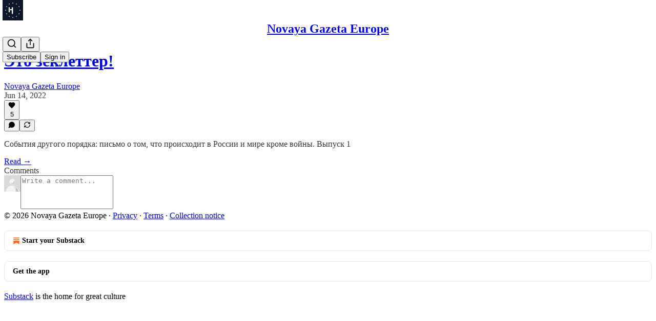

--- FILE ---
content_type: text/html; charset=utf-8
request_url: https://novayagazetaeu.substack.com/p/--2b7/comments
body_size: 33263
content:
<!DOCTYPE html>
<html lang="en">
    <head>
        <meta charset="utf-8" />
        <meta name="norton-safeweb-site-verification" content="24usqpep0ejc5w6hod3dulxwciwp0djs6c6ufp96av3t4whuxovj72wfkdjxu82yacb7430qjm8adbd5ezlt4592dq4zrvadcn9j9n-0btgdzpiojfzno16-fnsnu7xd" />
        
        <link rel="preconnect" href="https://substackcdn.com" />
        

        
            <title data-rh="true">Comments - Это зеклеттер! - Novaya Gazeta Europe</title>
            
            <meta data-rh="true" name="theme-color" content="#ffffff"/><meta data-rh="true" property="og:type" content="article"/><meta data-rh="true" property="og:title" content="Это зеклеттер!"/><meta data-rh="true" name="twitter:title" content="Это зеклеттер!"/><meta data-rh="true" name="description" content="События другого порядка: письмо о том, что происходит в России и мире кроме войны. Выпуск 1"/><meta data-rh="true" property="og:description" content="События другого порядка: письмо о том, что происходит в России и мире кроме войны. Выпуск 1"/><meta data-rh="true" name="twitter:description" content="События другого порядка: письмо о том, что происходит в России и мире кроме войны. Выпуск 1"/><meta data-rh="true" property="og:image" content="https://substackcdn.com/image/fetch/$s_!9p3G!,w_1200,h_675,c_fill,f_jpg,q_auto:good,fl_progressive:steep,g_auto/https%3A%2F%2Fbucketeer-e05bbc84-baa3-437e-9518-adb32be77984.s3.amazonaws.com%2Fpublic%2Fimages%2F3c632ff2-a7de-4684-b371-9c3c5bdea583_1456x874.webp"/><meta data-rh="true" name="twitter:image" content="https://substackcdn.com/image/fetch/$s_!uKxc!,f_auto,q_auto:best,fl_progressive:steep/https%3A%2F%2Fnovayagazetaeu.substack.com%2Fapi%2Fv1%2Fpost_preview%2F59452123%2Ftwitter.jpg%3Fversion%3D4"/><meta data-rh="true" name="twitter:card" content="summary_large_image"/><meta data-rh="true" name="robots" content="noindex"/>
            
            
        

        

        <style>
          @layer legacy, tailwind, pencraftReset, pencraft;
        </style>

        
        <link rel="preload" as="style" href="https://substackcdn.com/bundle/theme/main.57ec6396ea4b5be03b65.css" />
        
        
        
        <link rel="preload" as="font" href="https://fonts.gstatic.com/s/spectral/v13/rnCr-xNNww_2s0amA9M5knjsS_ul.woff2" crossorigin />
        

        
            
                <link rel="stylesheet" type="text/css" href="https://substackcdn.com/bundle/static/css/7276.087307e6.css" />
            
                <link rel="stylesheet" type="text/css" href="https://substackcdn.com/bundle/static/css/70.ad2da59f.css" />
            
                <link rel="stylesheet" type="text/css" href="https://substackcdn.com/bundle/static/css/2862.c66cf9f6.css" />
            
                <link rel="stylesheet" type="text/css" href="https://substackcdn.com/bundle/static/css/8577.8d59a919.css" />
            
                <link rel="stylesheet" type="text/css" href="https://substackcdn.com/bundle/static/css/4428.a1e58631.css" />
            
                <link rel="stylesheet" type="text/css" href="https://substackcdn.com/bundle/static/css/5611.463006e7.css" />
            
                <link rel="stylesheet" type="text/css" href="https://substackcdn.com/bundle/static/css/5234.05e42d3b.css" />
            
                <link rel="stylesheet" type="text/css" href="https://substackcdn.com/bundle/static/css/5366.d69f31f9.css" />
            
                <link rel="stylesheet" type="text/css" href="https://substackcdn.com/bundle/static/css/5490.98293a30.css" />
            
                <link rel="stylesheet" type="text/css" href="https://substackcdn.com/bundle/static/css/5986.b8c2a441.css" />
            
                <link rel="stylesheet" type="text/css" href="https://substackcdn.com/bundle/static/css/main.aba729d8.css" />
            
                <link rel="stylesheet" type="text/css" href="https://substackcdn.com/bundle/static/css/6379.813be60f.css" />
            
                <link rel="stylesheet" type="text/css" href="https://substackcdn.com/bundle/static/css/5986.b8c2a441.css" />
            
                <link rel="stylesheet" type="text/css" href="https://substackcdn.com/bundle/static/css/5490.98293a30.css" />
            
                <link rel="stylesheet" type="text/css" href="https://substackcdn.com/bundle/static/css/5366.d69f31f9.css" />
            
                <link rel="stylesheet" type="text/css" href="https://substackcdn.com/bundle/static/css/5234.05e42d3b.css" />
            
                <link rel="stylesheet" type="text/css" href="https://substackcdn.com/bundle/static/css/5611.463006e7.css" />
            
                <link rel="stylesheet" type="text/css" href="https://substackcdn.com/bundle/static/css/4428.a1e58631.css" />
            
                <link rel="stylesheet" type="text/css" href="https://substackcdn.com/bundle/static/css/8577.8d59a919.css" />
            
                <link rel="stylesheet" type="text/css" href="https://substackcdn.com/bundle/static/css/2862.c66cf9f6.css" />
            
        

        
        
        
        
        <meta name="viewport" content="width=device-width, initial-scale=1, maximum-scale=1, user-scalable=0, viewport-fit=cover" />
        <meta name="author" content="Novaya Gazeta Europe" />
        <meta property="og:url" content="https://novayagazetaeu.substack.com/p/--2b7/comments" />
        
        
        <link rel="canonical" href="https://novayagazetaeu.substack.com/p/--2b7/comments" />
        

        

        

        

        
            
                <link rel="shortcut icon" href="https://substackcdn.com/image/fetch/$s_!sw7W!,f_auto,q_auto:good,fl_progressive:steep/https%3A%2F%2Fbucketeer-e05bbc84-baa3-437e-9518-adb32be77984.s3.amazonaws.com%2Fpublic%2Fimages%2Ff757d613-9aac-40b3-b082-6196a8374282%2Ffavicon.ico">
            
        
            
                <link rel="icon" type="image/png" sizes="16x16" href="https://substackcdn.com/image/fetch/$s_!2OAl!,f_auto,q_auto:good,fl_progressive:steep/https%3A%2F%2Fbucketeer-e05bbc84-baa3-437e-9518-adb32be77984.s3.amazonaws.com%2Fpublic%2Fimages%2Ff757d613-9aac-40b3-b082-6196a8374282%2Ffavicon-16x16.png">
            
        
            
                <link rel="icon" type="image/png" sizes="32x32" href="https://substackcdn.com/image/fetch/$s_!XTZx!,f_auto,q_auto:good,fl_progressive:steep/https%3A%2F%2Fbucketeer-e05bbc84-baa3-437e-9518-adb32be77984.s3.amazonaws.com%2Fpublic%2Fimages%2Ff757d613-9aac-40b3-b082-6196a8374282%2Ffavicon-32x32.png">
            
        
            
                <link rel="icon" type="image/png" sizes="48x48" href="https://substackcdn.com/image/fetch/$s_!XMMN!,f_auto,q_auto:good,fl_progressive:steep/https%3A%2F%2Fbucketeer-e05bbc84-baa3-437e-9518-adb32be77984.s3.amazonaws.com%2Fpublic%2Fimages%2Ff757d613-9aac-40b3-b082-6196a8374282%2Ffavicon-48x48.png">
            
        
            
                <link rel="apple-touch-icon" sizes="57x57" href="https://substackcdn.com/image/fetch/$s_!4JDm!,f_auto,q_auto:good,fl_progressive:steep/https%3A%2F%2Fbucketeer-e05bbc84-baa3-437e-9518-adb32be77984.s3.amazonaws.com%2Fpublic%2Fimages%2Ff757d613-9aac-40b3-b082-6196a8374282%2Fapple-touch-icon-57x57.png">
            
        
            
                <link rel="apple-touch-icon" sizes="60x60" href="https://substackcdn.com/image/fetch/$s_!ETu5!,f_auto,q_auto:good,fl_progressive:steep/https%3A%2F%2Fbucketeer-e05bbc84-baa3-437e-9518-adb32be77984.s3.amazonaws.com%2Fpublic%2Fimages%2Ff757d613-9aac-40b3-b082-6196a8374282%2Fapple-touch-icon-60x60.png">
            
        
            
                <link rel="apple-touch-icon" sizes="72x72" href="https://substackcdn.com/image/fetch/$s_!TdXc!,f_auto,q_auto:good,fl_progressive:steep/https%3A%2F%2Fbucketeer-e05bbc84-baa3-437e-9518-adb32be77984.s3.amazonaws.com%2Fpublic%2Fimages%2Ff757d613-9aac-40b3-b082-6196a8374282%2Fapple-touch-icon-72x72.png">
            
        
            
                <link rel="apple-touch-icon" sizes="76x76" href="https://substackcdn.com/image/fetch/$s_!FIlP!,f_auto,q_auto:good,fl_progressive:steep/https%3A%2F%2Fbucketeer-e05bbc84-baa3-437e-9518-adb32be77984.s3.amazonaws.com%2Fpublic%2Fimages%2Ff757d613-9aac-40b3-b082-6196a8374282%2Fapple-touch-icon-76x76.png">
            
        
            
                <link rel="apple-touch-icon" sizes="114x114" href="https://substackcdn.com/image/fetch/$s_!QB4o!,f_auto,q_auto:good,fl_progressive:steep/https%3A%2F%2Fbucketeer-e05bbc84-baa3-437e-9518-adb32be77984.s3.amazonaws.com%2Fpublic%2Fimages%2Ff757d613-9aac-40b3-b082-6196a8374282%2Fapple-touch-icon-114x114.png">
            
        
            
                <link rel="apple-touch-icon" sizes="120x120" href="https://substackcdn.com/image/fetch/$s_!Mpf7!,f_auto,q_auto:good,fl_progressive:steep/https%3A%2F%2Fbucketeer-e05bbc84-baa3-437e-9518-adb32be77984.s3.amazonaws.com%2Fpublic%2Fimages%2Ff757d613-9aac-40b3-b082-6196a8374282%2Fapple-touch-icon-120x120.png">
            
        
            
                <link rel="apple-touch-icon" sizes="144x144" href="https://substackcdn.com/image/fetch/$s_!i3OO!,f_auto,q_auto:good,fl_progressive:steep/https%3A%2F%2Fbucketeer-e05bbc84-baa3-437e-9518-adb32be77984.s3.amazonaws.com%2Fpublic%2Fimages%2Ff757d613-9aac-40b3-b082-6196a8374282%2Fapple-touch-icon-144x144.png">
            
        
            
                <link rel="apple-touch-icon" sizes="152x152" href="https://substackcdn.com/image/fetch/$s_!lwOq!,f_auto,q_auto:good,fl_progressive:steep/https%3A%2F%2Fbucketeer-e05bbc84-baa3-437e-9518-adb32be77984.s3.amazonaws.com%2Fpublic%2Fimages%2Ff757d613-9aac-40b3-b082-6196a8374282%2Fapple-touch-icon-152x152.png">
            
        
            
                <link rel="apple-touch-icon" sizes="167x167" href="https://substackcdn.com/image/fetch/$s_!qNvm!,f_auto,q_auto:good,fl_progressive:steep/https%3A%2F%2Fbucketeer-e05bbc84-baa3-437e-9518-adb32be77984.s3.amazonaws.com%2Fpublic%2Fimages%2Ff757d613-9aac-40b3-b082-6196a8374282%2Fapple-touch-icon-167x167.png">
            
        
            
                <link rel="apple-touch-icon" sizes="180x180" href="https://substackcdn.com/image/fetch/$s_!Allk!,f_auto,q_auto:good,fl_progressive:steep/https%3A%2F%2Fbucketeer-e05bbc84-baa3-437e-9518-adb32be77984.s3.amazonaws.com%2Fpublic%2Fimages%2Ff757d613-9aac-40b3-b082-6196a8374282%2Fapple-touch-icon-180x180.png">
            
        
            
                <link rel="apple-touch-icon" sizes="1024x1024" href="https://substackcdn.com/image/fetch/$s_!EE2w!,f_auto,q_auto:good,fl_progressive:steep/https%3A%2F%2Fbucketeer-e05bbc84-baa3-437e-9518-adb32be77984.s3.amazonaws.com%2Fpublic%2Fimages%2Ff757d613-9aac-40b3-b082-6196a8374282%2Fapple-touch-icon-1024x1024.png">
            
        
            
        
            
        
            
        

        

        
            <link rel="alternate" type="application/rss+xml" href="/feed" title="Novaya Gazeta Europe"/>
        

        
        
          <style>
            @font-face{font-family:'Spectral';font-style:italic;font-weight:400;font-display:fallback;src:url(https://fonts.gstatic.com/s/spectral/v13/rnCt-xNNww_2s0amA9M8on7mTNmnUHowCw.woff2) format('woff2');unicode-range:U+0301,U+0400-045F,U+0490-0491,U+04B0-04B1,U+2116}@font-face{font-family:'Spectral';font-style:italic;font-weight:400;font-display:fallback;src:url(https://fonts.gstatic.com/s/spectral/v13/rnCt-xNNww_2s0amA9M8onXmTNmnUHowCw.woff2) format('woff2');unicode-range:U+0102-0103,U+0110-0111,U+0128-0129,U+0168-0169,U+01A0-01A1,U+01AF-01B0,U+0300-0301,U+0303-0304,U+0308-0309,U+0323,U+0329,U+1EA0-1EF9,U+20AB}@font-face{font-family:'Spectral';font-style:italic;font-weight:400;font-display:fallback;src:url(https://fonts.gstatic.com/s/spectral/v13/rnCt-xNNww_2s0amA9M8onTmTNmnUHowCw.woff2) format('woff2');unicode-range:U+0100-02AF,U+0304,U+0308,U+0329,U+1E00-1E9F,U+1EF2-1EFF,U+2020,U+20A0-20AB,U+20AD-20CF,U+2113,U+2C60-2C7F,U+A720-A7FF}@font-face{font-family:'Spectral';font-style:italic;font-weight:400;font-display:fallback;src:url(https://fonts.gstatic.com/s/spectral/v13/rnCt-xNNww_2s0amA9M8onrmTNmnUHo.woff2) format('woff2');unicode-range:U+0000-00FF,U+0131,U+0152-0153,U+02BB-02BC,U+02C6,U+02DA,U+02DC,U+0304,U+0308,U+0329,U+2000-206F,U+2074,U+20AC,U+2122,U+2191,U+2193,U+2212,U+2215,U+FEFF,U+FFFD}@font-face{font-family:'Spectral';font-style:normal;font-weight:400;font-display:fallback;src:url(https://fonts.gstatic.com/s/spectral/v13/rnCr-xNNww_2s0amA9M9knjsS_ulYHs.woff2) format('woff2');unicode-range:U+0301,U+0400-045F,U+0490-0491,U+04B0-04B1,U+2116}@font-face{font-family:'Spectral';font-style:normal;font-weight:400;font-display:fallback;src:url(https://fonts.gstatic.com/s/spectral/v13/rnCr-xNNww_2s0amA9M2knjsS_ulYHs.woff2) format('woff2');unicode-range:U+0102-0103,U+0110-0111,U+0128-0129,U+0168-0169,U+01A0-01A1,U+01AF-01B0,U+0300-0301,U+0303-0304,U+0308-0309,U+0323,U+0329,U+1EA0-1EF9,U+20AB}@font-face{font-family:'Spectral';font-style:normal;font-weight:400;font-display:fallback;src:url(https://fonts.gstatic.com/s/spectral/v13/rnCr-xNNww_2s0amA9M3knjsS_ulYHs.woff2) format('woff2');unicode-range:U+0100-02AF,U+0304,U+0308,U+0329,U+1E00-1E9F,U+1EF2-1EFF,U+2020,U+20A0-20AB,U+20AD-20CF,U+2113,U+2C60-2C7F,U+A720-A7FF}@font-face{font-family:'Spectral';font-style:normal;font-weight:400;font-display:fallback;src:url(https://fonts.gstatic.com/s/spectral/v13/rnCr-xNNww_2s0amA9M5knjsS_ul.woff2) format('woff2');unicode-range:U+0000-00FF,U+0131,U+0152-0153,U+02BB-02BC,U+02C6,U+02DA,U+02DC,U+0304,U+0308,U+0329,U+2000-206F,U+2074,U+20AC,U+2122,U+2191,U+2193,U+2212,U+2215,U+FEFF,U+FFFD}@font-face{font-family:'Spectral';font-style:normal;font-weight:600;font-display:fallback;src:url(https://fonts.gstatic.com/s/spectral/v13/rnCs-xNNww_2s0amA9vmtm3FafaPWnIIMrY.woff2) format('woff2');unicode-range:U+0301,U+0400-045F,U+0490-0491,U+04B0-04B1,U+2116}@font-face{font-family:'Spectral';font-style:normal;font-weight:600;font-display:fallback;src:url(https://fonts.gstatic.com/s/spectral/v13/rnCs-xNNww_2s0amA9vmtm3OafaPWnIIMrY.woff2) format('woff2');unicode-range:U+0102-0103,U+0110-0111,U+0128-0129,U+0168-0169,U+01A0-01A1,U+01AF-01B0,U+0300-0301,U+0303-0304,U+0308-0309,U+0323,U+0329,U+1EA0-1EF9,U+20AB}@font-face{font-family:'Spectral';font-style:normal;font-weight:600;font-display:fallback;src:url(https://fonts.gstatic.com/s/spectral/v13/rnCs-xNNww_2s0amA9vmtm3PafaPWnIIMrY.woff2) format('woff2');unicode-range:U+0100-02AF,U+0304,U+0308,U+0329,U+1E00-1E9F,U+1EF2-1EFF,U+2020,U+20A0-20AB,U+20AD-20CF,U+2113,U+2C60-2C7F,U+A720-A7FF}@font-face{font-family:'Spectral';font-style:normal;font-weight:600;font-display:fallback;src:url(https://fonts.gstatic.com/s/spectral/v13/rnCs-xNNww_2s0amA9vmtm3BafaPWnII.woff2) format('woff2');unicode-range:U+0000-00FF,U+0131,U+0152-0153,U+02BB-02BC,U+02C6,U+02DA,U+02DC,U+0304,U+0308,U+0329,U+2000-206F,U+2074,U+20AC,U+2122,U+2191,U+2193,U+2212,U+2215,U+FEFF,U+FFFD}
            
          </style>
        
        

        <style>:root{--color_theme_bg_pop:#10182c;--background_pop:#10182c;--cover_bg_color:#FFFFFF;--cover_bg_color_secondary:#f0f0f0;--background_pop_darken:#090e19;--print_on_pop:#ffffff;--color_theme_bg_pop_darken:#090e19;--color_theme_print_on_pop:#ffffff;--color_theme_bg_pop_20:rgba(16, 24, 44, 0.2);--color_theme_bg_pop_30:rgba(16, 24, 44, 0.3);--print_pop:#10182c;--color_theme_accent:#10182c;--cover_print_primary:#363737;--cover_print_secondary:#757575;--cover_print_tertiary:#b6b6b6;--cover_border_color:#10182c;--home_hero:newspaper;--home_posts:list;--web_bg_color:#ffffff;--background_contrast_1:#f0f0f0;--background_contrast_2:#dddddd;--background_contrast_3:#b7b7b7;--background_contrast_4:#929292;--background_contrast_5:#515151;--color_theme_bg_contrast_1:#f0f0f0;--color_theme_bg_contrast_2:#dddddd;--color_theme_bg_contrast_3:#b7b7b7;--color_theme_bg_contrast_4:#929292;--color_theme_bg_contrast_5:#515151;--color_theme_bg_elevated:#ffffff;--color_theme_bg_elevated_secondary:#f0f0f0;--color_theme_bg_elevated_tertiary:#dddddd;--color_theme_detail:#e6e6e6;--background_contrast_pop:rgba(16, 24, 44, 0.4);--color_theme_bg_contrast_pop:rgba(16, 24, 44, 0.4);--theme_bg_is_dark:0;--print_on_web_bg_color:#363737;--print_secondary_on_web_bg_color:#868787;--background_pop_rgb:16, 24, 44;--color_theme_bg_pop_rgb:16, 24, 44;--color_theme_accent_rgb:16, 24, 44;}</style>

        
            <link rel="stylesheet" href="https://substackcdn.com/bundle/theme/main.57ec6396ea4b5be03b65.css" />
        

        <style></style>

        

        

        

        
    </head>

    <body class="">
        

        

        

        

        

        

        <div id="entry">
            <div id="main" class="main typography use-theme-bg"><div class="pencraft pc-display-contents pc-reset pubTheme-yiXxQA"><div data-testid="navbar" class="main-menu"><div class="mainMenuContent-DME8DR"><div style="position:relative;height:71px;" class="pencraft pc-display-flex pc-gap-12 pc-paddingLeft-20 pc-paddingRight-20 pc-justifyContent-space-between pc-alignItems-center pc-reset border-bottom-detail-k1F6C4 topBar-pIF0J1"><div style="flex-basis:0px;flex-grow:1;" class="logoContainer-p12gJb"><a href="/" native class="pencraft pc-display-contents pc-reset"><div draggable="false" class="pencraft pc-display-flex pc-position-relative pc-reset"><div style="width:40px;height:40px;" class="pencraft pc-display-flex pc-reset bg-white-ZBV5av pc-borderRadius-sm overflow-hidden-WdpwT6 sizing-border-box-DggLA4"><picture><source type="image/webp" srcset="https://substackcdn.com/image/fetch/$s_!EpSr!,w_80,h_80,c_fill,f_webp,q_auto:good,fl_progressive:steep,g_auto/https%3A%2F%2Fbucketeer-e05bbc84-baa3-437e-9518-adb32be77984.s3.amazonaws.com%2Fpublic%2Fimages%2F5dc71e2d-9763-4f05-8f4e-92049fa32af7_513x513.png"/><img src="https://substackcdn.com/image/fetch/$s_!EpSr!,w_80,h_80,c_fill,f_auto,q_auto:good,fl_progressive:steep,g_auto/https%3A%2F%2Fbucketeer-e05bbc84-baa3-437e-9518-adb32be77984.s3.amazonaws.com%2Fpublic%2Fimages%2F5dc71e2d-9763-4f05-8f4e-92049fa32af7_513x513.png" sizes="100vw" alt="Novaya Gazeta Europe" width="80" height="80" style="width:40px;height:40px;" draggable="false" class="img-OACg1c object-fit-cover-u4ReeV pencraft pc-reset"/></picture></div></div></a></div><div style="flex-grow:0;" class="titleContainer-DJYq5v"><h1 class="pencraft pc-reset font-pub-headings-FE5byy reset-IxiVJZ title-oOnUGd"><a href="/" class="pencraft pc-display-contents pc-reset">Novaya Gazeta Europe</a></h1></div><div style="flex-basis:0px;flex-grow:1;" class="pencraft pc-display-flex pc-justifyContent-flex-end pc-alignItems-center pc-reset"><div class="buttonsContainer-SJBuep"><div class="pencraft pc-display-flex pc-gap-8 pc-justifyContent-flex-end pc-alignItems-center pc-reset navbar-buttons"><div class="pencraft pc-display-flex pc-gap-4 pc-reset"><span data-state="closed"><button tabindex="0" type="button" aria-label="Search" class="pencraft pc-reset pencraft iconButton-mq_Et5 iconButtonBase-dJGHgN buttonBase-GK1x3M buttonStyle-r7yGCK size_md-gCDS3o priority_tertiary-rlke8z"><svg xmlns="http://www.w3.org/2000/svg" width="20" height="20" viewBox="0 0 24 24" fill="none" stroke="currentColor" stroke-width="2" stroke-linecap="round" stroke-linejoin="round" class="lucide lucide-search"><circle cx="11" cy="11" r="8"></circle><path d="m21 21-4.3-4.3"></path></svg></button></span><button tabindex="0" type="button" aria-label="Share Publication" id="headlessui-menu-button-P0-5" aria-haspopup="menu" aria-expanded="false" data-headlessui-state class="pencraft pc-reset pencraft iconButton-mq_Et5 iconButtonBase-dJGHgN buttonBase-GK1x3M buttonStyle-r7yGCK size_md-gCDS3o priority_tertiary-rlke8z"><svg xmlns="http://www.w3.org/2000/svg" width="20" height="20" viewBox="0 0 24 24" fill="none" stroke="currentColor" stroke-width="2" stroke-linecap="round" stroke-linejoin="round" class="lucide lucide-share"><path d="M4 12v8a2 2 0 0 0 2 2h12a2 2 0 0 0 2-2v-8"></path><polyline points="16 6 12 2 8 6"></polyline><line x1="12" x2="12" y1="2" y2="15"></line></svg></button></div><button tabindex="0" type="button" data-testid="noncontributor-cta-button" class="pencraft pc-reset pencraft buttonBase-GK1x3M buttonText-X0uSmG buttonStyle-r7yGCK priority_primary-RfbeYt size_md-gCDS3o">Subscribe</button><button tabindex="0" type="button" native data-href="https://substack.com/sign-in?redirect=%2Fp%2F--2b7%2Fcomments&amp;for_pub=novayagazetaeu" class="pencraft pc-reset pencraft buttonBase-GK1x3M buttonText-X0uSmG buttonStyle-r7yGCK priority_tertiary-rlke8z size_md-gCDS3o">Sign in</button></div></div></div></div></div><div style="height:72px;"></div></div></div><div class="pencraft pc-display-contents pc-reset pubTheme-yiXxQA"><div class="comments-page"><div class="container"><table role="presentation" width="auto" border="0" cellspacing="0" cellpadding="0" class="thread-head typography "><tr><td><table role="presentation" width="auto" border="0" cellspacing="0" cellpadding="0"><tr><td><div class="visibility-check"></div></td></tr><tr><td><table role="presentation" width="auto" border="0" cellspacing="0" cellpadding="0"><tr><td><div role="region" aria-label="Post header" class="post-header"><h1 dir="auto" class="post-title published title-X77sOw"><a href="https://novayagazetaeu.substack.com/p/--2b7">Это зеклеттер!</a></h1><div class="post-ufi style-compressed themed"><div class="ufi-preamble themed"><div class="ufi-preamble-label author"><span data-state="closed"><a href="https://substack.com/@novayagazetaeu">Novaya Gazeta Europe</a></span></div><div title="2022-06-14T15:20:35.977Z" class="ufi-preamble-label post-date"><time datetime="2022-06-14T15:20:35.977Z">Jun 14, 2022</time></div></div><div class="like-button-container post-ufi-button style-compressed"><button tabindex="0" type="button" aria-label="Like (5)" aria-pressed="false" class="pencraft pc-reset pencraft post-ufi-button style-compressed has-label with-border"><svg role="img" style="height:14px;width:14px;" width="14" height="14" viewBox="0 0 24 24" fill="#000000" stroke-width="2" stroke="#000" xmlns="http://www.w3.org/2000/svg" class="icon"><g><title></title><svg xmlns="http://www.w3.org/2000/svg" width="24" height="24" viewBox="0 0 24 24" stroke-width="2" stroke-linecap="round" stroke-linejoin="round" class="lucide lucide-heart"><path d="M19 14c1.49-1.46 3-3.21 3-5.5A5.5 5.5 0 0 0 16.5 3c-1.76 0-3 .5-4.5 2-1.5-1.5-2.74-2-4.5-2A5.5 5.5 0 0 0 2 8.5c0 2.3 1.5 4.05 3 5.5l7 7Z"></path></svg></g></svg><div class="label">5</div></button></div><button tabindex="0" type="button" aria-label="View comments (0)" data-href="https://novayagazetaeu.substack.com/p/--2b7/comments" class="pencraft pc-reset pencraft post-ufi-button style-compressed post-ufi-comment-button no-label with-border"><svg role="img" style="height:14px;width:14px;" width="14" height="14" viewBox="0 0 24 24" fill="#000000" stroke-width="2" stroke="#000" xmlns="http://www.w3.org/2000/svg" class="icon"><g><title></title><svg xmlns="http://www.w3.org/2000/svg" width="24" height="24" viewBox="0 0 24 24" stroke-width="2" stroke-linecap="round" stroke-linejoin="round" class="lucide lucide-message-circle"><path d="M7.9 20A9 9 0 1 0 4 16.1L2 22Z"></path></svg></g></svg></button><button tabindex="0" type="button" class="pencraft pc-reset pencraft post-ufi-button style-compressed no-label with-border"><svg role="img" style="height:14px;width:14px;" width="14" height="14" viewBox="0 0 24 24" fill="none" stroke-width="2" stroke="#000" xmlns="http://www.w3.org/2000/svg" class="icon"><g><title></title><path d="M21 3V8M21 8H16M21 8L18 5.29962C16.7056 4.14183 15.1038 3.38328 13.3879 3.11547C11.6719 2.84766 9.9152 3.08203 8.32951 3.79031C6.74382 4.49858 5.39691 5.65051 4.45125 7.10715C3.5056 8.5638 3.00158 10.2629 3 11.9996M3 21V16M3 16H8M3 16L6 18.7C7.29445 19.8578 8.89623 20.6163 10.6121 20.8841C12.3281 21.152 14.0848 20.9176 15.6705 20.2093C17.2562 19.501 18.6031 18.3491 19.5487 16.8925C20.4944 15.4358 20.9984 13.7367 21 12" stroke-linecap="round" stroke-linejoin="round"></path></g></svg></button></div></div></td></tr><tr><td><div dir="auto" class="body markup"><p>События другого порядка: письмо о том, что происходит в России и мире кроме войны. Выпуск 1</p></div></td></tr><tr><td><a href="/p/--2b7" native class="thread-head-cta">Read →</a></td></tr></table></td></tr><tr><td><div class="visibility-check"></div></td></tr></table></td></tr></table></div><div class="container"><div class="pencraft pc-display-flex pc-paddingTop-8 pc-paddingBottom-8 pc-justifyContent-space-between pc-alignItems-center pc-reset"><div class="pencraft pc-reset color-primary-zABazT font-text-qe4AeH size-19-Avxa7J weight-bold-DmI9lw reset-IxiVJZ">Comments</div></div><div data-test-id="comment-input" class="pencraft pc-display-flex pc-reset flex-grow-rzmknG"><form class="form-CkZ7Kt"><div style="--scale:32px;" class="pencraft pc-display-flex pc-width-32 pc-height-32 pc-justifyContent-center pc-alignItems-center pc-position-relative pc-reset bg-secondary-UUD3_J flex-auto-j3S2WA outline-detail-vcQLyr pc-borderRadius-full overflow-hidden-WdpwT6 sizing-border-box-DggLA4 container-TAtrWj"><div style="--scale:32px;" title="User" class="pencraft pc-display-flex pc-width-32 pc-height-32 pc-justifyContent-center pc-alignItems-center pc-position-relative pc-reset bg-secondary-UUD3_J flex-auto-j3S2WA outline-detail-vcQLyr pc-borderRadius-full overflow-hidden-WdpwT6 sizing-border-box-DggLA4 container-TAtrWj"><picture><source type="image/webp" srcset="https://substackcdn.com/image/fetch/$s_!TnFC!,w_32,h_32,c_fill,f_webp,q_auto:good,fl_progressive:steep/https%3A%2F%2Fsubstack.com%2Fimg%2Favatars%2Fdefault-light.png 32w, https://substackcdn.com/image/fetch/$s_!TnFC!,w_64,h_64,c_fill,f_webp,q_auto:good,fl_progressive:steep/https%3A%2F%2Fsubstack.com%2Fimg%2Favatars%2Fdefault-light.png 64w, https://substackcdn.com/image/fetch/$s_!TnFC!,w_96,h_96,c_fill,f_webp,q_auto:good,fl_progressive:steep/https%3A%2F%2Fsubstack.com%2Fimg%2Favatars%2Fdefault-light.png 96w" sizes="32px"/><img src="https://substackcdn.com/image/fetch/$s_!TnFC!,w_32,h_32,c_fill,f_auto,q_auto:good,fl_progressive:steep/https%3A%2F%2Fsubstack.com%2Fimg%2Favatars%2Fdefault-light.png" sizes="32px" alt="User's avatar" srcset="https://substackcdn.com/image/fetch/$s_!TnFC!,w_32,h_32,c_fill,f_auto,q_auto:good,fl_progressive:steep/https%3A%2F%2Fsubstack.com%2Fimg%2Favatars%2Fdefault-light.png 32w, https://substackcdn.com/image/fetch/$s_!TnFC!,w_64,h_64,c_fill,f_auto,q_auto:good,fl_progressive:steep/https%3A%2F%2Fsubstack.com%2Fimg%2Favatars%2Fdefault-light.png 64w, https://substackcdn.com/image/fetch/$s_!TnFC!,w_96,h_96,c_fill,f_auto,q_auto:good,fl_progressive:steep/https%3A%2F%2Fsubstack.com%2Fimg%2Favatars%2Fdefault-light.png 96w" width="32" height="32" draggable="false" class="img-OACg1c object-fit-cover-u4ReeV pencraft pc-reset"/></picture></div></div><div class="pencraft pc-display-flex pc-flexDirection-column pc-gap-8 pc-reset flex-grow-rzmknG"><textarea name="body" placeholder="Write a comment..." aria-label="Write a comment..." rows="4" class="pencraft input-qHk4bN autogrowing-_ipn9Y textarea-GbEjRX inputText-pV_yWb"></textarea><div data-state="closed" class="pencraft pc-display-flex pc-flexDirection-column pc-reset overflow-hidden-WdpwT6"></div></div></form></div></div></div></div><div class="footer-wrap publication-footer"><div class="visibility-check"></div><div class="footer themed-background"><div class="container"><div class="footer-terms"><span>© 2026 Novaya Gazeta Europe</span><span> · </span><a href="https://substack.com/privacy" target="_blank" rel="noopener" class="pencraft pc-reset decoration-underline-ClTkYc">Privacy</a><span> ∙ </span><a href="https://substack.com/tos" target="_blank" rel="noopener" class="pencraft pc-reset decoration-underline-ClTkYc">Terms</a><span> ∙ </span><a href="https://substack.com/ccpa#personal-data-collected" target="_blank" rel="noopener" class="pencraft pc-reset decoration-underline-ClTkYc">Collection notice</a></div><div class="pencraft pc-display-flex pc-gap-8 pc-justifyContent-center pc-alignItems-center pc-reset footerButtons-ap9Sk7"><a native href="https://substack.com/signup?utm_source=substack&amp;utm_medium=web&amp;utm_content=footer" class="footerSubstackCta-v5HWfj"><svg role="img" width="1000" height="1000" viewBox="0 0 1000 1000" fill="#ff6719" stroke-width="1.8" stroke="none" xmlns="http://www.w3.org/2000/svg"><g><title></title><path d="M764.166 348.371H236.319V419.402H764.166V348.371Z"></path><path d="M236.319 483.752V813.999L500.231 666.512L764.19 813.999V483.752H236.319Z"></path><path d="M764.166 213H236.319V284.019H764.166V213Z"></path></g></svg> Start your Substack</a><a native href="https://substack.com/app/app-store-redirect?utm_campaign=app-marketing&amp;utm_content=web-footer-button" class="footerSubstackCta-v5HWfj getTheApp-Yk3w1O noIcon-z7v9D8">Get the app</a></div><div translated class="pencraft pc-reset reset-IxiVJZ footer-slogan-blurb"><a href="https://substack.com" native>Substack</a> is the home for great culture</div></div></div></div></div><div role="region" aria-label="Notifications (F8)" tabindex="-1" style="pointer-events:none;"><ol tabindex="-1" style="--offset:0px;z-index:1001;" class="viewport-_BM4Bg"></ol></div><div></div>
        </div>

        
            <script src="https://js.sentry-cdn.com/6c2ff3e3828e4017b7faf7b63e24cdf8.min.js" crossorigin="anonymous"></script>
            <script>
                window.Sentry && window.Sentry.onLoad(function() {
                    window.Sentry.init({
                        environment: window._preloads.sentry_environment,
                        dsn: window._preloads.sentry_dsn,
                    })
                })
            </script>
        


        
        
        
        
        <script>window._preloads        = JSON.parse("{\"isEU\":false,\"language\":\"en\",\"country\":\"US\",\"userLocale\":{\"language\":\"en\",\"region\":\"US\",\"source\":\"default\"},\"base_url\":\"https://novayagazetaeu.substack.com\",\"stripe_publishable_key\":\"pk_live_51QfnARLDSWi1i85FBpvw6YxfQHljOpWXw8IKi5qFWEzvW8HvoD8cqTulR9UWguYbYweLvA16P7LN6WZsGdZKrNkE00uGbFaOE3\",\"captcha_site_key\":\"6LdYbsYZAAAAAIFIRh8X_16GoFRLIReh-e-q6qSa\",\"pub\":{\"apple_pay_disabled\":false,\"apex_domain\":null,\"author_id\":86530012,\"byline_images_enabled\":true,\"bylines_enabled\":true,\"chartable_token\":null,\"community_enabled\":true,\"copyright\":\"Novaya Gazeta Europe\",\"cover_photo_url\":null,\"created_at\":\"2022-04-06T19:18:35.048Z\",\"custom_domain_optional\":false,\"custom_domain\":null,\"default_comment_sort\":\"best_first\",\"default_coupon\":null,\"default_group_coupon\":null,\"default_show_guest_bios\":true,\"email_banner_url\":null,\"email_from_name\":null,\"email_from\":null,\"embed_tracking_disabled\":false,\"explicit\":false,\"expose_paywall_content_to_search_engines\":true,\"fb_pixel_id\":null,\"fb_site_verification_token\":null,\"flagged_as_spam\":false,\"founding_subscription_benefits\":null,\"free_subscription_benefits\":null,\"ga_pixel_id\":null,\"google_site_verification_token\":null,\"google_tag_manager_token\":null,\"hero_image\":null,\"hero_text\":\"Novaya Gazeta Europe\",\"hide_intro_subtitle\":null,\"hide_intro_title\":null,\"hide_podcast_feed_link\":false,\"homepage_type\":\"newspaper\",\"id\":834608,\"image_thumbnails_always_enabled\":false,\"invite_only\":false,\"hide_podcast_from_pub_listings\":false,\"language\":\"en\",\"logo_url_wide\":null,\"logo_url\":\"https://substackcdn.com/image/fetch/$s_!EpSr!,f_auto,q_auto:good,fl_progressive:steep/https%3A%2F%2Fbucketeer-e05bbc84-baa3-437e-9518-adb32be77984.s3.amazonaws.com%2Fpublic%2Fimages%2F5dc71e2d-9763-4f05-8f4e-92049fa32af7_513x513.png\",\"minimum_group_size\":2,\"moderation_enabled\":true,\"name\":\"Novaya Gazeta Europe\",\"paid_subscription_benefits\":null,\"parsely_pixel_id\":null,\"chartbeat_domain\":null,\"payments_state\":\"disabled\",\"paywall_free_trial_enabled\":false,\"podcast_art_url\":null,\"paid_podcast_episode_art_url\":null,\"podcast_byline\":null,\"podcast_description\":null,\"podcast_enabled\":false,\"podcast_feed_url\":null,\"podcast_title\":null,\"post_preview_limit\":null,\"primary_user_id\":86530012,\"require_clickthrough\":false,\"show_pub_podcast_tab\":false,\"show_recs_on_homepage\":true,\"subdomain\":\"novayagazetaeu\",\"subscriber_invites\":0,\"support_email\":null,\"theme_var_background_pop\":\"#BAA049\",\"theme_var_color_links\":false,\"theme_var_cover_bg_color\":null,\"trial_end_override\":null,\"twitter_pixel_id\":null,\"type\":\"newsletter\",\"post_reaction_faces_enabled\":true,\"is_personal_mode\":false,\"plans\":null,\"stripe_user_id\":null,\"stripe_country\":null,\"stripe_publishable_key\":null,\"stripe_platform_account\":null,\"automatic_tax_enabled\":null,\"author_name\":\"Novaya Gazeta Europe\",\"author_handle\":\"novayagazetaeu\",\"author_photo_url\":\"https://substackcdn.com/image/fetch/$s_!Y3M8!,f_auto,q_auto:good,fl_progressive:steep/https%3A%2F%2Fbucketeer-e05bbc84-baa3-437e-9518-adb32be77984.s3.amazonaws.com%2Fpublic%2Fimages%2Feaa254ac-ba25-41b8-b8d7-95cd8a67dc2d_513x513.jpeg\",\"author_bio\":null,\"has_custom_tos\":false,\"has_custom_privacy\":false,\"theme\":{\"background_pop_color\":\"#10182c\",\"web_bg_color\":\"#ffffff\",\"cover_bg_color\":null,\"publication_id\":834608,\"color_links\":null,\"font_preset_heading\":null,\"font_preset_body\":null,\"font_family_headings\":null,\"font_family_body\":null,\"font_family_ui\":null,\"font_size_body_desktop\":null,\"print_secondary\":null,\"custom_css_web\":null,\"custom_css_email\":null,\"home_hero\":\"newspaper\",\"home_posts\":\"list\",\"home_show_top_posts\":false,\"hide_images_from_list\":false,\"home_hero_alignment\":\"left\",\"home_hero_show_podcast_links\":true,\"default_post_header_variant\":null,\"custom_header\":null,\"custom_footer\":null,\"social_media_links\":null,\"font_options\":null,\"section_template\":null},\"threads_v2_settings\":null,\"default_group_coupon_percent_off\":null,\"pause_return_date\":null,\"has_posts\":true,\"has_recommendations\":false,\"first_post_date\":\"2022-04-07T12:35:08.780Z\",\"has_podcast\":false,\"has_free_podcast\":false,\"has_subscriber_only_podcast\":false,\"has_community_content\":true,\"rankingDetail\":\"Launched 4 years ago\",\"rankingDetailFreeIncluded\":\"Thousands of subscribers\",\"rankingDetailOrderOfMagnitude\":0,\"rankingDetailFreeIncludedOrderOfMagnitude\":1000,\"rankingDetailFreeSubscriberCount\":\"Over 2,000 subscribers\",\"rankingDetailByLanguage\":{\"de\":{\"rankingDetail\":\"Vor vor 4 Jahren gelauncht\",\"rankingDetailFreeIncluded\":\"Tausende von Abonnenten\",\"rankingDetailOrderOfMagnitude\":0,\"rankingDetailFreeIncludedOrderOfMagnitude\":1000,\"rankingDetailFreeSubscriberCount\":\"\u00DCber 2,000 Abonnenten\",\"freeSubscriberCount\":\"2,000\",\"freeSubscriberCountOrderOfMagnitude\":\"2.5K+\"},\"es\":{\"rankingDetail\":\"Lanzado hace 4 a\u00F1os\",\"rankingDetailFreeIncluded\":\"Miles de suscriptores\",\"rankingDetailOrderOfMagnitude\":0,\"rankingDetailFreeIncludedOrderOfMagnitude\":1000,\"rankingDetailFreeSubscriberCount\":\"M\u00E1s de 2,000 suscriptores\",\"freeSubscriberCount\":\"2,000\",\"freeSubscriberCountOrderOfMagnitude\":\"2.5K+\"},\"fr\":{\"rankingDetail\":\"Lanc\u00E9 il y a 4 ann\u00E9es\",\"rankingDetailFreeIncluded\":\"Des milliers d'abonn\u00E9s\",\"rankingDetailOrderOfMagnitude\":0,\"rankingDetailFreeIncludedOrderOfMagnitude\":1000,\"rankingDetailFreeSubscriberCount\":\"Plus de 2,000 abonn\u00E9s\",\"freeSubscriberCount\":\"2,000\",\"freeSubscriberCountOrderOfMagnitude\":\"2.5K+\"},\"pt\":{\"rankingDetail\":\"Lan\u00E7ado 4 anos\",\"rankingDetailFreeIncluded\":\"Milhares de subscritores\",\"rankingDetailOrderOfMagnitude\":0,\"rankingDetailFreeIncludedOrderOfMagnitude\":1000,\"rankingDetailFreeSubscriberCount\":\"Mais de 2,000 subscritores\",\"freeSubscriberCount\":\"2,000\",\"freeSubscriberCountOrderOfMagnitude\":\"2.5K+\"},\"pt-br\":{\"rankingDetail\":\"Lan\u00E7ado 4 anos\",\"rankingDetailFreeIncluded\":\"Milhares de assinantes\",\"rankingDetailOrderOfMagnitude\":0,\"rankingDetailFreeIncludedOrderOfMagnitude\":1000,\"rankingDetailFreeSubscriberCount\":\"Mais de 2,000 assinantes\",\"freeSubscriberCount\":\"2,000\",\"freeSubscriberCountOrderOfMagnitude\":\"2.5K+\"},\"it\":{\"rankingDetail\":\"Lanciato 4 anni\",\"rankingDetailFreeIncluded\":\"Migliaia di abbonati\",\"rankingDetailOrderOfMagnitude\":0,\"rankingDetailFreeIncludedOrderOfMagnitude\":1000,\"rankingDetailFreeSubscriberCount\":\"Oltre 2,000 abbonati\",\"freeSubscriberCount\":\"2,000\",\"freeSubscriberCountOrderOfMagnitude\":\"2.5K+\"},\"tr\":{\"rankingDetail\":\"4 y\u0131l ba\u015Flat\u0131ld\u0131\",\"rankingDetailFreeIncluded\":\"Binlerce abone\",\"rankingDetailOrderOfMagnitude\":0,\"rankingDetailFreeIncludedOrderOfMagnitude\":1000,\"rankingDetailFreeSubscriberCount\":\"2,000'in \u00FCzerinde abone\",\"freeSubscriberCount\":\"2,000\",\"freeSubscriberCountOrderOfMagnitude\":\"2.5K+\"},\"en\":{\"rankingDetail\":\"Launched 4 years ago\",\"rankingDetailFreeIncluded\":\"Thousands of subscribers\",\"rankingDetailOrderOfMagnitude\":0,\"rankingDetailFreeIncludedOrderOfMagnitude\":1000,\"rankingDetailFreeSubscriberCount\":\"Over 2,000 subscribers\",\"freeSubscriberCount\":\"2,000\",\"freeSubscriberCountOrderOfMagnitude\":\"2.5K+\"}},\"freeSubscriberCount\":\"2,000\",\"freeSubscriberCountOrderOfMagnitude\":\"2.5K+\",\"author_bestseller_tier\":0,\"author_badge\":null,\"disable_monthly_subscriptions\":false,\"disable_annual_subscriptions\":false,\"hide_post_restacks\":false,\"notes_feed_enabled\":false,\"showIntroModule\":false,\"isPortraitLayout\":false,\"last_chat_post_at\":null,\"primary_profile_name\":\"Novaya Gazeta Europe\",\"primary_profile_photo_url\":\"https://substackcdn.com/image/fetch/$s_!Y3M8!,f_auto,q_auto:good,fl_progressive:steep/https%3A%2F%2Fbucketeer-e05bbc84-baa3-437e-9518-adb32be77984.s3.amazonaws.com%2Fpublic%2Fimages%2Feaa254ac-ba25-41b8-b8d7-95cd8a67dc2d_513x513.jpeg\",\"no_follow\":false,\"paywall_chat\":\"free\",\"sections\":[],\"multipub_migration\":null,\"navigationBarItems\":[],\"contributors\":[{\"name\":\"Novaya Gazeta Europe\",\"handle\":\"novayagazetaeu\",\"role\":\"admin\",\"owner\":true,\"user_id\":86530012,\"photo_url\":\"https://bucketeer-e05bbc84-baa3-437e-9518-adb32be77984.s3.amazonaws.com/public/images/eaa254ac-ba25-41b8-b8d7-95cd8a67dc2d_513x513.jpeg\",\"bio\":null}],\"threads_v2_enabled\":false,\"viralGiftsConfig\":null,\"tier\":2,\"no_index\":false,\"can_set_google_site_verification\":true,\"can_have_sitemap\":true,\"founding_plan_name_english\":\"Founding Member\",\"draft_plans\":null,\"bundles\":[],\"base_url\":\"https://novayagazetaeu.substack.com\",\"hostname\":\"novayagazetaeu.substack.com\",\"is_on_substack\":false,\"spotify_podcast_settings\":null,\"podcastPalette\":{\"DarkMuted\":{\"population\":72,\"rgb\":[73,153,137]},\"DarkVibrant\":{\"population\":6013,\"rgb\":[4,100,84]},\"LightMuted\":{\"population\":7,\"rgb\":[142,198,186]},\"LightVibrant\":{\"population\":3,\"rgb\":[166,214,206]},\"Muted\":{\"population\":6,\"rgb\":[92,164,156]},\"Vibrant\":{\"population\":5,\"rgb\":[76,164,146]}},\"pageThemes\":{\"podcast\":null},\"appTheme\":{\"colors\":{\"accent\":{\"name\":\"#10182c\",\"primary\":{\"r\":16,\"g\":24,\"b\":44,\"a\":1},\"primary_hover\":{\"r\":0,\"g\":4,\"b\":30,\"a\":1},\"primary_elevated\":{\"r\":0,\"g\":4,\"b\":30,\"a\":1},\"secondary\":{\"r\":16,\"g\":24,\"b\":44,\"a\":0.2},\"contrast\":{\"r\":255,\"g\":255,\"b\":255,\"a\":1},\"bg\":{\"r\":16,\"g\":24,\"b\":44,\"a\":0.2},\"bg_hover\":{\"r\":16,\"g\":24,\"b\":44,\"a\":0.3},\"dark\":{\"primary\":{\"r\":67,\"g\":73,\"b\":97,\"a\":1},\"primary_hover\":{\"r\":83,\"g\":90,\"b\":114,\"a\":1},\"primary_elevated\":{\"r\":83,\"g\":90,\"b\":114,\"a\":1},\"secondary\":{\"r\":67,\"g\":73,\"b\":97,\"a\":0.2},\"contrast\":{\"r\":255,\"g\":255,\"b\":255,\"a\":1},\"bg\":{\"r\":67,\"g\":73,\"b\":97,\"a\":0.2},\"bg_hover\":{\"r\":67,\"g\":73,\"b\":97,\"a\":0.3}}},\"fg\":{\"primary\":{\"r\":0,\"g\":0,\"b\":0,\"a\":0.8},\"secondary\":{\"r\":0,\"g\":0,\"b\":0,\"a\":0.6},\"tertiary\":{\"r\":0,\"g\":0,\"b\":0,\"a\":0.4},\"accent\":{\"r\":16,\"g\":24,\"b\":44,\"a\":1},\"dark\":{\"primary\":{\"r\":255,\"g\":255,\"b\":255,\"a\":0.9},\"secondary\":{\"r\":255,\"g\":255,\"b\":255,\"a\":0.6},\"tertiary\":{\"r\":255,\"g\":255,\"b\":255,\"a\":0.4},\"accent\":{\"r\":120,\"g\":127,\"b\":153,\"a\":1}}},\"bg\":{\"name\":\"#ffffff\",\"hue\":{\"r\":255,\"g\":255,\"b\":255,\"a\":0},\"tint\":{\"r\":255,\"g\":255,\"b\":255,\"a\":0},\"primary\":{\"r\":255,\"g\":255,\"b\":255,\"a\":1},\"primary_hover\":{\"r\":250,\"g\":250,\"b\":250,\"a\":1},\"primary_elevated\":{\"r\":250,\"g\":250,\"b\":250,\"a\":1},\"secondary\":{\"r\":238,\"g\":238,\"b\":238,\"a\":1},\"secondary_elevated\":{\"r\":206.90096477355226,\"g\":206.90096477355175,\"b\":206.9009647735519,\"a\":1},\"tertiary\":{\"r\":219,\"g\":219,\"b\":219,\"a\":1},\"quaternary\":{\"r\":182,\"g\":182,\"b\":182,\"a\":1},\"dark\":{\"primary\":{\"r\":22,\"g\":23,\"b\":24,\"a\":1},\"primary_hover\":{\"r\":27,\"g\":28,\"b\":29,\"a\":1},\"primary_elevated\":{\"r\":27,\"g\":28,\"b\":29,\"a\":1},\"secondary\":{\"r\":35,\"g\":37,\"b\":37,\"a\":1},\"secondary_elevated\":{\"r\":41.35899397549579,\"g\":43.405356429195315,\"b\":43.40489285041963,\"a\":1},\"tertiary\":{\"r\":54,\"g\":55,\"b\":55,\"a\":1},\"quaternary\":{\"r\":90,\"g\":91,\"b\":91,\"a\":1}}}},\"cover_image\":{\"url\":\"https://substackcdn.com/image/fetch/$s_!EpSr!,w_1200,h_400,c_pad,f_auto,q_auto:best,fl_progressive:steep,b_auto:border,b_rgb:FFFFFF/https%3A%2F%2Fbucketeer-e05bbc84-baa3-437e-9518-adb32be77984.s3.amazonaws.com%2Fpublic%2Fimages%2F5dc71e2d-9763-4f05-8f4e-92049fa32af7_513x513.png\",\"height\":513,\"width\":1539}},\"portalAppTheme\":{\"colors\":{\"accent\":{\"name\":\"#10182c\",\"primary\":{\"r\":16,\"g\":24,\"b\":44,\"a\":1},\"primary_hover\":{\"r\":9,\"g\":14,\"b\":25,\"a\":1},\"primary_elevated\":{\"r\":16,\"g\":24,\"b\":44,\"a\":1},\"secondary\":{\"r\":16,\"g\":24,\"b\":44,\"a\":1},\"contrast\":{\"r\":255,\"g\":255,\"b\":255,\"a\":1},\"bg\":{\"r\":255,\"g\":103,\"b\":25,\"a\":0.2},\"bg_hover\":{\"r\":255,\"g\":103,\"b\":25,\"a\":0.3},\"dark\":{\"name\":\"#10182c\",\"primary\":{\"r\":16,\"g\":24,\"b\":44,\"a\":1},\"primary_hover\":{\"r\":9,\"g\":14,\"b\":25,\"a\":1},\"primary_elevated\":{\"r\":16,\"g\":24,\"b\":44,\"a\":1},\"secondary\":{\"r\":16,\"g\":24,\"b\":44,\"a\":1},\"contrast\":{\"r\":255,\"g\":255,\"b\":255,\"a\":1},\"bg\":{\"r\":255,\"g\":103,\"b\":25,\"a\":0.2},\"bg_hover\":{\"r\":255,\"g\":103,\"b\":25,\"a\":0.3}}},\"fg\":{\"primary\":{\"r\":54,\"g\":55,\"b\":55,\"a\":1},\"secondary\":{\"r\":134,\"g\":135,\"b\":135,\"a\":1},\"tertiary\":{\"r\":146,\"g\":146,\"b\":146,\"a\":1},\"accent\":{\"r\":16,\"g\":24,\"b\":44,\"a\":1},\"dark\":{\"primary\":{\"r\":54,\"g\":55,\"b\":55,\"a\":1},\"secondary\":{\"r\":134,\"g\":135,\"b\":135,\"a\":1},\"tertiary\":{\"r\":146,\"g\":146,\"b\":146,\"a\":1},\"accent\":{\"r\":16,\"g\":24,\"b\":44,\"a\":1}}},\"bg\":{\"name\":\"#ffffff\",\"hue\":{\"r\":255,\"g\":255,\"b\":255,\"a\":1},\"tint\":{\"r\":255,\"g\":255,\"b\":255,\"a\":1},\"primary\":{\"r\":255,\"g\":255,\"b\":255,\"a\":1},\"primary_hover\":{\"r\":240,\"g\":240,\"b\":240,\"a\":1},\"primary_elevated\":{\"r\":255,\"g\":255,\"b\":255,\"a\":1},\"secondary\":{\"r\":240,\"g\":240,\"b\":240,\"a\":1},\"secondary_elevated\":{\"r\":240,\"g\":240,\"b\":240,\"a\":1},\"tertiary\":{\"r\":221,\"g\":221,\"b\":221,\"a\":1},\"quaternary\":{\"r\":183,\"g\":183,\"b\":183,\"a\":1},\"dark\":{\"name\":\"#ffffff\",\"hue\":{\"r\":255,\"g\":255,\"b\":255,\"a\":1},\"tint\":{\"r\":255,\"g\":255,\"b\":255,\"a\":1},\"primary\":{\"r\":255,\"g\":255,\"b\":255,\"a\":1},\"primary_hover\":{\"r\":240,\"g\":240,\"b\":240,\"a\":1},\"primary_elevated\":{\"r\":255,\"g\":255,\"b\":255,\"a\":1},\"secondary\":{\"r\":240,\"g\":240,\"b\":240,\"a\":1},\"secondary_elevated\":{\"r\":240,\"g\":240,\"b\":240,\"a\":1},\"tertiary\":{\"r\":221,\"g\":221,\"b\":221,\"a\":1},\"quaternary\":{\"r\":183,\"g\":183,\"b\":183,\"a\":1}}}}},\"live_subscriber_counts\":false,\"supports_ip_content_unlock\":false,\"logoPalette\":{\"Vibrant\":{\"rgb\":[79.6875,111.56250000000001,175.3125],\"population\":0},\"DarkVibrant\":{\"rgb\":[20,28,44],\"population\":5781},\"LightVibrant\":{\"rgb\":[163.83749999999998,180.4125,213.5625],\"population\":0},\"Muted\":{\"rgb\":[112,114,126],\"population\":44},\"DarkMuted\":{\"rgb\":[57,64,77],\"population\":23},\"LightMuted\":{\"rgb\":[186,190,193],\"population\":6}}},\"confirmedLogin\":false,\"hide_intro_popup\":false,\"block_auto_login\":false,\"domainInfo\":{\"isSubstack\":true,\"customDomain\":null},\"experimentFeatures\":{},\"experimentExposures\":{},\"siteConfigs\":{\"score_upsell_email\":\"control\",\"first_chat_email_enabled\":true,\"notes_video_max_duration_minutes\":5,\"reader-onboarding-promoted-pub\":737237,\"new_commenter_approval\":false,\"pub_update_opennode_api_key\":false,\"show_content_label_age_gating_in_feed\":false,\"zendesk_automation_cancellations\":false,\"hide_book_a_meeting_button\":false,\"mfa_action_box_enabled\":false,\"publication_max_bylines\":35,\"no_contest_charge_disputes\":false,\"feed_posts_previously_seen_weight\":0.1,\"publication_tabs_reorder\":false,\"comp_expiry_email_new_copy\":\"NONE\",\"free_unlock_required\":false,\"traffic_rule_check_enabled\":false,\"amp_emails_enabled\":false,\"enable_post_summarization\":false,\"live_stream_host_warning_message\":\"\",\"bitcoin_enabled\":false,\"minimum_ios_os_version\":\"17.0.0\",\"show_entire_square_image\":false,\"hide_subscriber_count\":false,\"ios_feed_item_hide_button\":\"control\",\"publication_author_display_override\":\"\",\"ios_webview_payments_enabled\":\"control\",\"generate_pdf_tax_report\":false,\"use_platform_document_editor_fn_component\":false,\"show_generic_post_importer\":false,\"enable_pledges_modal\":true,\"include_pdf_invoice\":false,\"web_gutterless_feed\":\"control\",\"notes_weight_watch_video\":5,\"enable_react_dashboard\":false,\"meetings_v1\":false,\"enable_videos_page\":false,\"exempt_from_gtm_filter\":false,\"group_sections_and_podcasts_in_menu\":false,\"boost_optin_modal_enabled\":true,\"standards_and_enforcement_features_enabled\":false,\"pub_creation_captcha_behavior\":\"risky_pubs_or_rate_limit\",\"post_blogspot_importer\":false,\"notes_weight_short_item_boost\":0.15,\"pub_tts_override\":\"default\",\"disable_monthly_subscriptions\":false,\"skip_welcome_email\":false,\"chat_reader_thread_notification_default\":false,\"scheduled_pinned_posts\":false,\"disable_redirect_outbound_utm_params\":false,\"reader_gift_referrals_enabled\":true,\"dont_show_guest_byline\":false,\"like_comments_enabled\":true,\"temporal_livestream_ended_draft\":true,\"enable_author_note_email_toggle\":false,\"meetings_embed_publication_name\":false,\"fallback_to_archive_search_on_section_pages\":false,\"livekit_track_egress_custom_base_url\":\"http://livekit-egress-custom-recorder-participant-test.s3-website-us-east-1.amazonaws.com\",\"people_you_may_know_algorithm\":\"experiment\",\"welcome_screen_blurb_override\":\"\",\"notes_weight_low_impression_boost\":0.3,\"like_posts_enabled\":true,\"feed_promoted_video_boost\":1.5,\"suppress_leaderboard_for_tags\":\"\",\"twitter_player_card_enabled\":true,\"feed_promoted_user\":false,\"use_theme_editor_v3\":false,\"show_note_stats_for_all_notes\":false,\"section_specific_csv_imports_enabled\":false,\"disable_podcast_feed_description_cta\":false,\"bypass_profile_substack_logo_detection\":false,\"use_preloaded_player_sources\":false,\"enable_tiktok_oauth\":false,\"list_pruning_enabled\":false,\"facebook_connect\":false,\"opt_in_to_sections_during_subscribe\":false,\"dpn_weight_share\":2,\"underlined_colored_links\":false,\"enable_efficient_digest_embed\":false,\"extract_stripe_receipt_url\":false,\"enable_aligned_images\":false,\"max_image_upload_mb\":64,\"enable_android_dms_writer_beta\":false,\"threads_suggested_ios_version\":null,\"pledges_disabled\":false,\"threads_minimum_ios_version\":812,\"hide_podcast_email_setup_link\":false,\"subscribe_captcha_behavior\":\"default\",\"publication_ban_sample_rate\":0,\"updated_note_sharing_assets_enabled\":true,\"ios_enable_publication_activity_tab\":false,\"custom_themes_substack_subscribe_modal\":false,\"ios_post_share_assets_screenshot_trigger\":\"control\",\"opt_in_to_sections_during_subscribe_include_main_pub_newsletter\":false,\"continue_support_cta_in_newsletter_emails\":false,\"bloomberg_syndication_enabled\":false,\"welcome_page_app_button\":true,\"lists_enabled\":false,\"generated_database_maintenance_mode\":false,\"allow_document_freeze\":false,\"test_age_gate_user\":false,\"podcast_main_feed_is_firehose\":false,\"pub_app_incentive_gift\":\"\",\"no_embed_redirect\":false,\"translate_mobile_app\":false,\"customized_email_from_name_for_new_follow_emails\":\"treatment\",\"spotify_open_access_sandbox_mode\":false,\"use_video_watermark_for_livestream_drafts\":true,\"fullstory_enabled\":false,\"chat_reply_poll_interval\":3,\"dpn_weight_follow_or_subscribe\":3,\"unified_presskit_enabled\":true,\"force_pub_links_to_use_subdomain\":false,\"always_show_cookie_banner\":false,\"enable_image_viewer_ufi\":true,\"mobile_email_instructions_title\":\"experiment\",\"hide_media_download_option\":false,\"hide_post_restacks\":false,\"feed_item_source_debug_mode\":false,\"android_live_stream_scheduling\":false,\"thefp_enable_account_menu\":false,\"enable_user_status_ui\":false,\"publication_homepage_title_display_override\":\"\",\"pub_banned_word_list\":\"raydium,rewards,claim available,claim notification,trading activity update\",\"post_preview_highlight_byline\":false,\"4k_video\":false,\"enable_islands_section_intent_screen\":false,\"post_metering_enabled\":false,\"notifications_disabled\":\"\",\"cross_post_notification_threshold\":1000,\"facebook_connect_prod_app\":true,\"feed_enable_live_streams\":false,\"force_into_pymk_ranking\":false,\"minimum_android_version\":756,\"ios_remove_live_stream_invite_acceptance_on_broken_build\":true,\"live_stream_krisp_noise_suppression_enabled\":false,\"enable_transcription_translations\":false,\"nav_group_items\":false,\"use_og_image_as_twitter_image_for_post_previews\":false,\"always_use_podcast_channel_art_as_episode_art_in_rss\":false,\"enable_sponsorship_perks\":false,\"seo_tier_override\":\"NONE\",\"editor_role_enabled\":false,\"no_follow_links\":false,\"publisher_api_enabled\":false,\"zendesk_support_priority\":\"default\",\"enable_post_clips_stats\":false,\"enable_subscriber_referrals_awards\":true,\"ios_profile_themes_feed_permalink_enabled\":false,\"use_publication_language_for_transcription\":false,\"show_substack_funded_gifts_tooltip\":true,\"disable_ai_transcription\":false,\"thread_permalink_preview_min_ios_version\":4192,\"live_stream_founding_audience_enabled\":false,\"android_toggle_on_website_enabled\":false,\"internal_android_enable_post_editor\":false,\"updated_inbox_ui\":false,\"web_reader_podcasts_tab\":false,\"use_temporal_thumbnail_selection_workflow\":false,\"live_stream_creation_enabled\":true,\"disable_card_element_in_europe\":false,\"web_growth_item_promotion_threshold\":0,\"use_progressive_editor_rollout\":true,\"enable_web_typing_indicators\":false,\"web_vitals_sample_rate\":0,\"allow_live_stream_auto_takedown\":\"true\",\"search_ranker_variant\":\"control\",\"ios_enable_live_stream_highlight_trailer_toggle\":false,\"ai_image_generation_enabled\":true,\"disable_personal_substack_initialization\":false,\"section_specific_welcome_pages\":false,\"local_payment_methods\":\"control\",\"private_live_streaming_enabled\":false,\"posts_in_rss_feed\":20,\"post_rec_endpoint\":\"\",\"publisher_dashboard_section_selector\":false,\"reader_surveys_platform_question_order\":\"36,1,4,2,3,5,6,8,9,10,11,12,13,14,15,16,17,18,19,20,21,22,23,24,25,26,27,28,29,30,31,32,33,34,35\",\"developer_api_enabled\":false,\"login_guard_app_link_in_email\":true,\"community_moderators_enabled\":false,\"media_feed_prepend_inbox_limit\":10,\"monthly_sub_is_one_off\":false,\"unread_notes_activity_digest\":\"control\",\"display_cookie_settings\":false,\"welcome_page_query_params\":false,\"enable_free_podcast_urls\":false,\"email_post_stats_v2\":false,\"comp_expiry_emails_disabled\":false,\"enable_description_on_polls\":false,\"use_microlink_for_instagram_embeds\":false,\"post_notification_batch_delay_ms\":30000,\"free_signup_confirmation_behavior\":\"with_email_validation\",\"ios_post_stats_for_admins\":false,\"live_stream_concurrent_viewer_count_drawer\":false,\"use_livestream_post_media_composition\":true,\"section_specific_preambles\":false,\"pub_export_temp_disable\":false,\"show_menu_on_posts\":false,\"ios_post_subscribe_web_routing\":true,\"opt_into_all_trending_topics\":false,\"ios_writer_stats_public_launch_v2\":false,\"min_size_for_phishing_check\":1,\"enable_android_post_stats\":false,\"ios_chat_revamp_enabled\":false,\"app_onboarding_survey_email\":false,\"thefp_enable_pullquote_alignment\":false,\"thefp_enable_pullquote_color\":false,\"republishing_enabled\":false,\"app_mode\":false,\"show_phone_banner\":false,\"live_stream_video_enhancer\":\"internal\",\"minimum_ios_version\":2200,\"enable_author_pages\":false,\"enable_decagon_chat\":true,\"first_month_upsell\":\"control\",\"recipes_enabled\":true,\"new_user_checklist_enabled\":\"use_follower_count\",\"android_enable_auto_gain_control\":false,\"ios_feed_note_status_polling_enabled\":false,\"show_attached_profile_for_pub_setting\":false,\"rss_verification_code\":\"\",\"notification_post_emails\":\"experiment\",\"notes_weight_follow\":3.8,\"chat_suppress_contributor_push_option_enabled\":false,\"live_stream_invite_ttl_seconds\":600,\"age_verification_au_enabled\":true,\"export_hooks_enabled\":false,\"audio_encoding_bitrate\":null,\"bestseller_pub_override\":false,\"extra_seats_coupon_type\":false,\"post_subdomain_universal_links\":false,\"post_import_max_file_size\":26214400,\"feed_promoted_video_publication\":false,\"use_og_image_asset_variant\":\"\",\"livekit_reconnect_slate_url\":\"https://mux-livestream-assets.s3.us-east-1.amazonaws.com/custom-disconnect-slate-tall.png\",\"exclude_from_pymk_suggestions\":false,\"publication_ranking_variant\":\"experiment\",\"disable_annual_subscriptions\":false,\"enable_react_marketing\":false,\"enable_android_dms\":false,\"allow_coupons_on_upgrade\":false,\"test_au_age_gate_user\":false,\"pub_auto_moderation_enabled\":false,\"disable_live_stream_ai_trimming_by_default\":false,\"disable_deletion\":false,\"ios_default_coupon_enabled\":false,\"notes_weight_read_post\":5,\"notes_weight_reply\":3,\"livekit_egress_custom_base_url\":\"http://livekit-egress-custom-recorder.s3-website-us-east-1.amazonaws.com\",\"clip_focused_video_upload_flow\":false,\"live_stream_max_guest_users\":2,\"android_upgrade_alert_dialog_reincarnated\":true,\"enable_video_seo_data\":false,\"can_reimport_unsubscribed_users_with_2x_optin\":false,\"feed_posts_weight_subscribed\":0,\"live_event_mixin\":\"\",\"review_incoming_email\":\"default\",\"media_feed_subscribed_posts_weight\":0.5,\"enable_founding_gifts\":false,\"ios_chat_uikit\":false,\"enable_sponsorship_campaigns\":false,\"thread_permalink_preview_min_android_version\":2037,\"enable_drafts_from_live_streams_status_in_dashboard\":true,\"thefp_enable_embed_media_links\":false,\"thumbnail_selection_max_frames\":300,\"sort_modal_search_results\":false,\"default_thumbnail_time\":10,\"pub_ranking_weight_immediate_engagement\":1,\"pub_ranking_weight_retained_engagement\":1,\"load_test_unichat\":false,\"import_email_app_upsell\":\"experiment\",\"notes_read_post_baseline\":0,\"live_stream_head_alignment_guide\":false,\"show_open_post_as_pdf_button\":false,\"free_press_combo_subscribe_flow_enabled\":false,\"desktop_live_streaming_enabled\":true,\"mobile_welcome_signup_button_text\":\"experiment\",\"gifts_from_substack_feature_available\":true,\"disable_ai_clips\":false,\"thefp_enable_web_livestream_kicking\":false,\"enable_elevenlabs_voiceovers\":false,\"growth_sources_all_time\":false,\"ios_profile_share_enabled\":false,\"android_note_auto_share_assets\":\"experiment\",\"translated_notifications_enabled\":false,\"show_simple_post_editor\":false,\"enable_publication_podcasts_page\":false,\"android_profile_share_assets_experiment\":\"treatment\",\"mobile_suggestions_skip_button\":\"experiment\",\"thefp_enable_dynamic_toaster\":false,\"ios_note_composer_settings_enabled\":false,\"android_v2_post_video_player_enabled\":false,\"enable_direct_message_request_bypass\":false,\"enable_apple_news_sync\":false,\"postsById_batch_size\":20,\"free_press_newsletter_promo_enabled\":false,\"enable_ios_livestream_stats\":false,\"disable_live_stream_reactions\":false,\"prefer_direct_device_push_notifications\":true,\"ios_welcome_video_profile_prompt\":false,\"clip_generation_3rd_party_vendor\":\"internal\",\"ios_notification_settings_enabled\":false,\"thefp_paywall_with_plans\":\"treatment\",\"notes_weight_negative\":1,\"ios_discover_tab_min_installed_date\":\"2025-06-09T16:56:58+0000\",\"notes_weight_click_see_more\":2,\"subscription_bar_prioritize_completed_posts\":false,\"edit_profile_theme_colors\":false,\"notes_weight_like\":2.4,\"disable_clipping_for_readers\":false,\"apple_fee_percent\":15,\"enable_high_follower_dm\":false,\"feed_posts_weight_reply\":3,\"feed_posts_weight_negative\":5,\"feed_posts_weight_like\":1.5,\"feed_posts_weight_share\":3,\"feed_posts_weight_save\":3,\"enable_press_kit_preview_modal\":false,\"dpn_weight_tap_clickbait_penalty\":0.5,\"feed_posts_weight_sign_up\":4,\"live_stream_desktop_video_codec\":\"vp9\",\"live_stream_video_degradation_preference\":\"maintainFramerate\",\"pause_app_badges\":false,\"android_enable_publication_activity_tab\":false,\"profile_feed_expanded_inventory\":false,\"phone_verification_fallback_to_twilio\":false,\"livekit_mux_latency_mode\":\"low\",\"feed_posts_weight_long_click\":1,\"feed_juiced_user\":0,\"show_branded_intro_setting\":true,\"free_press_single_screen_subscribe_flow_enabled\":false,\"notes_click_see_more_baseline\":0.35,\"publication_onboarding_weight_std_dev\":0,\"can_see_fast_subscriber_counts\":true,\"android_enable_user_status_ui\":false,\"use_advanced_commerce_api_for_iap\":false,\"skip_free_preview_language_in_podcast_notes\":false,\"larger_wordmark_on_publication_homepage\":false,\"video_editor_full_screen\":false,\"enable_mobile_stats_for_admins\":false,\"ios_profile_themes_note_composer_enabled\":false,\"enable_persona_sandbox_environment\":false,\"notes_weight_click_item\":3,\"notes_weight_long_visit\":1,\"bypass_single_unlock_token_limit\":false,\"notes_watch_video_baseline\":0.08,\"twitter_api_enabled\":true,\"add_section_and_tag_metadata\":false,\"daily_promoted_notes_enabled\":true,\"enable_islands_cms\":false,\"enable_livestream_combined_stats\":false,\"ios_social_subgroups_enabled\":false,\"android_enable_unified_composer_four\":true,\"enable_drip_campaigns\":false,\"ios_offline_mode_enabled\":false,\"mobile_suggestions_title\":\"experiment\",\"post_management_search_engine\":\"elasticsearch\",\"new_bestseller_leaderboard_feed_item_enabled\":false,\"feed_main_disabled\":false,\"enable_account_settings_revamp\":false,\"allowed_email_domains\":\"one\",\"thefp_enable_fp_recirc_block\":false,\"enable_fedcm\":true,\"thefp_free_trial_experiment\":\"experiment\",\"enable_debug_logs_ios\":false,\"show_pub_content_on_profile_for_pub_id\":0,\"show_pub_content_on_profile\":false,\"livekit_track_egress\":true,\"video_tab_mixture_pattern\":\"npnnnn\",\"enable_theme_contexts\":false,\"onboarding_suggestions_search\":\"experiment\",\"feed_tuner_enabled\":false,\"livekit_mux_latency_mode_rtmp\":\"low\",\"subscription_bar_top_selection_strategy_v3\":\"destination_wau_pub_score\",\"thefp_homepage_portrait_layout\":false,\"age_verification_uk_enabled\":true,\"fcm_high_priority\":false,\"android_activity_share_nudge\":\"control\",\"dpn_weight_tap_bonus_subscribed\":0,\"iap_announcement_blog_url\":\"\",\"android_onboarding_progress_persistence\":\"control\",\"use_theme_editor_v2\":false,\"ios_custom_buttons_enabled\":true,\"ios_livestream_feedback\":false,\"founding_plan_upgrade_warning\":false,\"dpn_weight_like\":3,\"dpn_weight_short_session\":1,\"ios_iap_opt_out_enabled\":false,\"thefp_email_paywall_with_plans\":\"treatment\",\"ios_mediaplayer_reply_bar_v2\":false,\"android_view_post_share_assets_employees_only\":false,\"experiment_exposures_read_rollout\":0,\"thefp_show_fixed_footer_paywall\":false,\"ios_pog_post_content_truncation\":false,\"notes_weight_follow_boost\":10,\"mobile_handle_title\":\"experiment\",\"enable_polymarket_post_embeds\":false,\"portals_include_preview_posts\":false,\"follow_upsell_rollout_percentage\":0,\"ios_share_from_post_stats\":\"control\",\"ios_share_assets_download_overlay\":\"control\",\"android_activity_item_sharing_experiment\":\"control\",\"speaker_focus_group_shot\":\"treatment\",\"include_founding_plans_coupon_option\":false,\"use_elasticsearch_for_category_tabs\":\"control\",\"dpn_weight_reply\":2,\"android_enable_edit_profile_theme\":false,\"android_enable_view_profile_theme\":false,\"dpn_weight_follow\":3,\"ios_new_post_sharing_flow_enabled\":false,\"notes_weight_author_low_impression_boost\":0.2,\"ignore_video_in_notes_length_limit\":false,\"web_show_scores_on_sports_tab\":false,\"notes_weight_click_share\":3,\"allow_long_videos\":true,\"dpn_score_threshold\":0,\"thefp_enable_follow_module\":false,\"dpn_weight_follow_bonus\":0.5,\"platform_search_variant\":\"experiment\",\"use_intro_clip_and_branded_intro_by_default\":false,\"ios_post_bottom_share_v2\":\"control\",\"use_enhanced_video_embed_player\":true,\"community_profile_activity_feed\":false,\"android_reader_share_assets_3\":\"control\",\"web_post_above_facepile_nudge\":\"control\",\"mobile_age_verification_learn_more_link\":\"https://on.substack.com/p/our-position-on-the-online-safety\",\"enable_viewing_all_livestream_viewers\":false,\"tabbed_notes_search\":\"control\",\"enable_clip_prompt_variant_filtering\":true,\"chartbeat_enabled\":false,\"artie_shadow_percentage\":1,\"dpn_ranking_enabled\":true,\"reply_flags_enabled\":true,\"enable_custom_email_css\":false,\"dpn_model_variant\":\"experiment\",\"android_og_tag_post_sharing_experiment\":\"control\",\"stripe_link_in_payment_element_v2\":\"experiment\",\"enable_apple_podcast_auto_publish\":false,\"dpn_weight_disable\":10,\"linkedin_profile_search_enabled\":true,\"dpn_weight_open\":2.5,\"direct_device_push_notifications\":false,\"search_retrieval_variant\":\"control\",\"live_stream_in_trending_topic_overrides\":\"\",\"post_search_v2\":\"control\",\"enable_notes_admins\":false,\"trending_topics_module_long_term_experiment\":\"control\",\"enable_suggested_searches\":true,\"thefp_enable_login_codes\":false,\"android_synchronous_push_notif_handling\":\"control\",\"saved_post_reactivation_push_notification\":\"treatment\",\"a24_redemption_link\":\"\",\"ios_pogs_stories\":\"control\",\"ios_handle_at_symbol\":\"control\",\"dpn_weight_restack\":2,\"dpn_weight_negative\":40,\"use_thumbnail_selection_workflow\":true,\"portal_post_limit\":1,\"session_version_invalidation_enabled\":false,\"direct_device_push_notifications_ios\":\"control\",\"dpn_weight_tap\":2.5,\"forced_featured_topic_id\":\"\",\"ios_live_stream_auto_gain_enabled\":false,\"use_live_stream_end_trimming\":true,\"related_posts_enabled\":false,\"ios_live_stream_pip_dismiss_v4\":\"control\",\"android_rank_share_destinations_experiment\":\"control\",\"publisher_banner\":\"\",\"client_support_for_image_quote_feed_item_type\":true,\"suggested_search_metadata_web_ui\":true,\"feed_weight_language_mismatch_penalty\":0.6,\"ios_onboarding_flow_reorder\":\"experiment\",\"ios_mid_read_post_reminder_v2\":\"control\",\"community_activity_feed_author_to_community_content_ratio\":0.5,\"enable_sponsorship_profile\":false,\"android_note_share_assets\":\"control\",\"use_accelerated_draft_generation\":true,\"android_vertical_post_player_3\":\"control\",\"ios_screenshot_marketing_enabled\":false,\"permalink_reply_ranking_variant\":\"control\",\"dpn_weight_long_session\":2,\"ios_note_sharing_assets\":\"control\",\"android_post_like_share_nudge\":\"treatment\",\"android_post_bottom_share_experiment\":\"treatment\",\"android_reader_share_assets_4\":\"treatment_double_row\",\"notes_category_spacing_variant\":\"experiment\"},\"publicationSettings\":{\"block_ai_crawlers\":false,\"credit_token_enabled\":false,\"custom_tos_and_privacy\":false,\"did_identity\":null,\"disable_optimistic_bank_payments\":false,\"display_welcome_page_details\":true,\"enable_meetings\":false,\"payment_pledges_enabled\":false,\"enable_post_page_conversion\":true,\"enable_prev_next_nav\":false,\"enable_restacking\":true,\"gifts_from_substack_disabled\":false,\"google_analytics_4_token\":null,\"group_sections_and_podcasts_in_menu_enabled\":false,\"live_stream_homepage_visibility\":\"contributorsAndAdmins\",\"live_stream_homepage_style\":\"autoPlay\",\"medium_length_description\":\"\",\"notes_feed_enabled\":false,\"paywall_unlock_tokens\":false,\"post_preview_crop_gravity\":\"center\",\"reader_referrals_enabled\":false,\"reader_referrals_leaderboard_enabled\":false,\"seen_coming_soon_explainer\":false,\"seen_google_analytics_migration_modal\":false,\"local_currency_modal_seen\":false,\"local_payment_methods_modal_seen\":false,\"twitter_pixel_signup_event_id\":null,\"twitter_pixel_subscribe_event_id\":null,\"use_local_currency\":false,\"welcome_page_opt_out_text\":\"No thanks\",\"cookie_settings\":\"\",\"show_restacks_below_posts\":true,\"holiday_gifting_post_header\":false,\"homepage_message_text\":\"\",\"homepage_message_link\":\"\",\"about_us_author_ids\":\"\",\"archived_section_ids\":\"\",\"column_section_ids\":\"\",\"fp_primary_column_section_ids\":\"\",\"event_section_ids\":\"\",\"podcasts_metadata\":\"\",\"video_section_ids\":\"\",\"post_metering_enabled\":false},\"publicationUserSettings\":null,\"userSettings\":{\"user_id\":null,\"activity_likes_enabled\":true,\"dashboard_nav_refresh_enabled\":false,\"hasDismissedSectionToNewsletterRename\":false,\"is_guest_post_enabled\":true,\"feed_web_nux_seen_at\":null,\"has_seen_select_to_restack_tooltip_nux\":false,\"invite_friends_nux_dismissed_at\":null,\"suggestions_feed_item_last_shown_at\":null,\"has_seen_select_to_restack_modal\":false,\"last_home_tab\":null,\"last_notification_alert_shown_at\":null,\"disable_reply_hiding\":false,\"newest_seen_chat_item_published_at\":null,\"explicitContentEnabled\":false,\"contactMatchingEnabled\":false,\"messageRequestLevel\":\"everyone\",\"liveStreamAcceptableInviteLevel\":\"everyone\",\"liveStreamAcceptableChatLevel\":\"everyone\",\"creditTokensTreatmentExposed\":false,\"appBadgeIncludesChat\":false,\"autoPlayVideo\":true,\"smart_delivery_enabled\":false,\"chatbotTermsLastAcceptedAt\":null,\"has_seen_notes_post_app_upsell\":false,\"substack_summer_nux_dismissed_at\":null,\"first_note_id\":null,\"show_concurrent_live_stream_viewers\":false,\"has_dismissed_fp_download_pdf_nux\":false,\"edit_profile_feed_item_dismissed_at\":null,\"mobile_permalink_app_upsell_seen_at\":null,\"new_user_checklist_enabled\":false,\"new_user_follow_subscribe_prompt_dismissed_at\":null,\"has_seen_youtube_shorts_auto_publish_announcement\":false,\"has_seen_publish_youtube_connect_upsell\":false,\"notificationQualityFilterEnabled\":true,\"hasSeenOnboardingNewslettersScreen\":false,\"bestsellerBadgeEnabled\":true},\"subscriberCountDetails\":\"thousands of subscribers\",\"mux_env_key\":\"u42pci814i6011qg3segrcpp9\",\"persona_environment_id\":\"env_o1Lbk4JhpY4PmvNkwaBdYwe5Fzkt\",\"sentry_environment\":\"production\",\"launchWelcomePage\":false,\"pendingInviteForActiveLiveStream\":null,\"noIndex\":false,\"post\":{\"audience\":\"everyone\",\"audience_before_archived\":null,\"canonical_url\":\"https://novayagazetaeu.substack.com/p/--2b7\",\"default_comment_sort\":null,\"editor_v2\":false,\"exempt_from_archive_paywall\":false,\"free_unlock_required\":false,\"id\":59452123,\"podcast_art_url\":null,\"podcast_duration\":null,\"podcast_preview_upload_id\":null,\"podcast_upload_id\":null,\"podcast_url\":null,\"post_date\":\"2022-06-14T15:20:35.977Z\",\"updated_at\":\"2022-06-14T15:20:35.977Z\",\"publication_id\":834608,\"search_engine_description\":null,\"search_engine_title\":null,\"section_id\":null,\"should_send_free_preview\":false,\"show_guest_bios\":true,\"slug\":\"--2b7\",\"social_title\":null,\"subtitle\":\"\u0421\u043E\u0431\u044B\u0442\u0438\u044F \u0434\u0440\u0443\u0433\u043E\u0433\u043E \u043F\u043E\u0440\u044F\u0434\u043A\u0430: \u043F\u0438\u0441\u044C\u043C\u043E \u043E \u0442\u043E\u043C, \u0447\u0442\u043E \u043F\u0440\u043E\u0438\u0441\u0445\u043E\u0434\u0438\u0442 \u0432 \u0420\u043E\u0441\u0441\u0438\u0438 \u0438 \u043C\u0438\u0440\u0435 \u043A\u0440\u043E\u043C\u0435 \u0432\u043E\u0439\u043D\u044B. \u0412\u044B\u043F\u0443\u0441\u043A 1\",\"teaser_post_eligible\":true,\"title\":\"\u042D\u0442\u043E \u0437\u0435\u043A\u043B\u0435\u0442\u0442\u0435\u0440!\",\"type\":\"newsletter\",\"video_upload_id\":null,\"write_comment_permissions\":\"everyone\",\"meter_type\":\"none\",\"live_stream_id\":null,\"is_published\":true,\"restacks\":0,\"reactions\":{\"\u2764\":5},\"top_exclusions\":[],\"pins\":[],\"section_pins\":[],\"has_shareable_clips\":false,\"previous_post_slug\":\"--30e\",\"next_post_slug\":null,\"cover_image\":\"https://substackcdn.com/image/fetch/$s_!9p3G!,f_auto,q_auto:good,fl_progressive:steep/https%3A%2F%2Fbucketeer-e05bbc84-baa3-437e-9518-adb32be77984.s3.amazonaws.com%2Fpublic%2Fimages%2F3c632ff2-a7de-4684-b371-9c3c5bdea583_1456x874.webp\",\"cover_image_is_square\":false,\"cover_image_is_explicit\":false,\"videoUpload\":null,\"podcastFields\":null,\"podcastUpload\":null,\"podcastPreviewUpload\":null,\"voiceover_upload_id\":null,\"voiceoverUpload\":null,\"has_voiceover\":false,\"description\":\"\u0421\u043E\u0431\u044B\u0442\u0438\u044F \u0434\u0440\u0443\u0433\u043E\u0433\u043E \u043F\u043E\u0440\u044F\u0434\u043A\u0430: \u043F\u0438\u0441\u044C\u043C\u043E \u043E \u0442\u043E\u043C, \u0447\u0442\u043E \u043F\u0440\u043E\u0438\u0441\u0445\u043E\u0434\u0438\u0442 \u0432 \u0420\u043E\u0441\u0441\u0438\u0438 \u0438 \u043C\u0438\u0440\u0435 \u043A\u0440\u043E\u043C\u0435 \u0432\u043E\u0439\u043D\u044B. \u0412\u044B\u043F\u0443\u0441\u043A 1\",\"body_html\":\"<p>\u00AB\u041D\u043E\u0432\u0430\u044F \u0433\u0430\u0437\u0435\u0442\u0430. \u0415\u0432\u0440\u043E\u043F\u0430\u00BB \u0437\u0430\u043F\u0443\u0441\u043A\u0430\u0435\u0442 \u043F\u043E \u0432\u0442\u043E\u0440\u043D\u0438\u043A\u0430\u043C \u0435\u0436\u0435\u043D\u0435\u0434\u0435\u043B\u044C\u043D\u0443\u044E \u0440\u0430\u0441\u0441\u044B\u043B\u043A\u0443, \u0432 \u043A\u043E\u0442\u043E\u0440\u043E\u0439 \u0431\u0443\u0434\u0435\u0442 \u0440\u0430\u0441\u0441\u043A\u0430\u0437\u044B\u0432\u0430\u0442\u044C \u043E \u0442\u0435\u0445 \u0441\u043E\u0431\u044B\u0442\u0438\u044F\u0445 \u0438 \u044F\u0432\u043B\u0435\u043D\u0438\u044F\u0445, \u043A\u043E\u0442\u043E\u0440\u044B\u0435, \u0432\u043E\u0437\u043C\u043E\u0436\u043D\u043E, \u043E\u0441\u0442\u0430\u043B\u0438\u0441\u044C \u043D\u0435\u0441\u043A\u043E\u043B\u044C\u043A\u043E \u0432 \u0442\u0435\u043D\u0438 \u0438\u0437-\u0437\u0430 \u043E\u0431\u0449\u0435\u0439 \u0430\u0442\u043C\u043E\u0441\u0444\u0435\u0440\u044B \u043F\u043E\u0441\u043B\u0435 24 \u0444\u0435\u0432\u0440\u0430\u043B\u044F. \u042D\u0442\u043E \u043F\u0438\u0441\u044C\u043C\u043E \u2014 \u043D\u0435 \u043F\u0441\u0438\u0445\u043E\u0442\u0435\u0440\u0430\u043F\u0438\u044F, \u043D\u043E \u043E\u043D\u043E \u0432 \u043B\u044E\u0431\u043E\u043C \u0441\u043B\u0443\u0447\u0430\u0435 \u0431\u0443\u0434\u0435\u0442, \u043F\u043E\u0436\u0430\u043B\u0443\u0439, \u043F\u043E\u043B\u0435\u0437\u043D\u043E \u0442\u0435\u043C, \u043A\u0442\u043E \u043F\u043E\u0434\u0443\u0441\u0442\u0430\u043B \u043E\u0442 \u0444\u0440\u043E\u043D\u0442\u043E\u0432\u044B\u0445 \u0441\u0432\u043E\u0434\u043E\u043A \u0438 \u0445\u043E\u0447\u0435\u0442 \u043F\u043E\u0441\u043C\u043E\u0442\u0440\u0435\u0442\u044C \u043D\u0430 \u0434\u0440\u0443\u0433\u0443\u044E \u0436\u0438\u0437\u043D\u044C. </p><p>\u0411\u043E\u043B\u0435\u0435 \u0442\u043E\u0433\u043E, \u044D\u0442\u043E \u043F\u0438\u0441\u044C\u043C\u043E, \u043C\u044B \u043D\u0430\u0434\u0435\u0435\u043C\u0441\u044F, \u0431\u0443\u0434\u0435\u0442 \u043F\u043E\u0441\u0442\u043E\u044F\u043D\u043D\u043E\u0439 \u0432\u0435\u0441\u0442\u043E\u0447\u043A\u043E\u0439 \u0434\u043B\u044F \u0442\u0435\u0445, \u043A\u0442\u043E \u043D\u0430\u0445\u043E\u0434\u0438\u0442\u0441\u044F \u0432 \u0440\u043E\u0441\u0441\u0438\u0439\u0441\u043A\u0438\u0445 \u043A\u043E\u043B\u043E\u043D\u0438\u044F\u0445 \u0438 \u0442\u044E\u0440\u044C\u043C\u0430\u0445. \u0412 \u0440\u043E\u0441\u0441\u0438\u0439\u0441\u043A\u043E\u0439 \u00AB\u041D\u043E\u0432\u043E\u0439 \u0433\u0430\u0437\u0435\u0442\u0435\u00BB \u0431\u044B\u043B\u0430 \u0445\u043E\u0440\u043E\u0448\u0430\u044F \u0442\u0440\u0430\u0434\u0438\u0446\u0438\u044F: \u043D\u0430 \u043D\u0435\u0435 \u0431\u044B\u043B\u043E \u043F\u043E\u0434\u043F\u0438\u0441\u0430\u043D\u043E \u0431\u043E\u043B\u044C\u0448\u043E\u0435 \u043A\u043E\u043B\u0438\u0447\u0435\u0441\u0442\u0432\u043E \u0437\u0430\u043A\u043B\u044E\u0447\u0435\u043D\u043D\u044B\u0445, \u0430 \u043C\u043D\u043E\u0433\u0438\u0435 \u0431\u0443\u043C\u0430\u0436\u043D\u044B\u0435 \u0432\u044B\u043F\u0443\u0441\u043A\u0438 \u043F\u0435\u0440\u0435\u0434\u0430\u0432\u0430\u043B\u0438\u0441\u044C \u0438\u0437 \u043A\u0430\u043C\u0435\u0440\u044B \u0432 \u043A\u0430\u043C\u0435\u0440\u0443 (\u0412\u0435\u0440\u0430 \u0427\u0435\u043B\u0438\u0449\u0435\u0432\u0430 \u0441\u043F\u0435\u0446\u0438\u0430\u043B\u044C\u043D\u043E \u0434\u043B\u044F \u00AB\u041D\u043E\u0432\u043E\u0439 \u0433\u0430\u0437\u0435\u0442\u044B. \u0415\u0432\u0440\u043E\u043F\u0430\u00BB <a href=\\\"https://novayagazeta.eu/articles/2022/05/07/kamera-smotrit-v-nomer\\\">\u043F\u0438\u0441\u0430\u043B\u0430</a>  \u043E\u0431 \u044D\u0442\u043E\u043C). </p><p>\u0421 \u043C\u043E\u043C\u0435\u043D\u0442\u0430 \u043F\u0440\u0438\u043E\u0441\u0442\u0430\u043D\u043E\u0432\u043A\u0438 \u0434\u0435\u044F\u0442\u0435\u043B\u044C\u043D\u043E\u0441\u0442\u0438 \u043C\u043E\u0441\u043A\u043E\u0432\u0441\u043A\u043E\u0439 \u0440\u0435\u0434\u0430\u043A\u0446\u0438\u0438 \u043B\u044E\u0434\u0438, \u043D\u0430\u0445\u043E\u0434\u044F\u0449\u0438\u0435\u0441\u044F \u0437\u0430 \u0440\u0435\u0448\u0435\u0442\u043A\u043E\u0439, \u043E\u0441\u0442\u0430\u043B\u0438\u0441\u044C \u0431\u0435\u0437 \u0430\u043B\u044C\u0442\u0435\u0440\u043D\u0430\u0442\u0438\u0432\u043D\u044B\u0445 \u0438\u0441\u0442\u043E\u0447\u043D\u0438\u043A\u043E\u0432 \u0438\u043D\u0444\u043E\u0440\u043C\u0430\u0446\u0438\u0438. \u0421 \u043F\u043E\u043C\u043E\u0449\u044C\u044E \u043F\u0440\u0430\u0432\u043E\u0437\u0430\u0449\u0438\u0442\u043D\u0438\u043A\u043E\u0432, \u0432\u043E\u043B\u043E\u043D\u0442\u0435\u0440\u043E\u0432 \u0438 \u0430\u0434\u0432\u043E\u043A\u0430\u0442\u043E\u0432 \u043C\u044B \u043D\u0430\u0434\u0435\u0435\u043C\u0441\u044F \u043F\u0435\u0440\u0435\u0434\u0430\u0432\u0430\u0442\u044C \u044D\u0442\u043E \u043F\u0438\u0441\u044C\u043C\u043E, \u0447\u0442\u043E\u0431\u044B \u0434\u0430\u0432\u0430\u0442\u044C \u0437\u0430\u043A\u043B\u044E\u0447\u0435\u043D\u043D\u044B\u043C \u043D\u0435 \u0442\u043E\u043B\u044C\u043A\u043E \u043F\u0440\u043E\u043F\u0430\u0433\u0430\u043D\u0434\u0438\u0441\u0442\u0441\u043A\u0443\u044E \u0438\u043D\u0444\u043E\u0440\u043C\u0430\u0446\u0438\u044E, \u043D\u043E \u0438 \u043F\u0440\u043E\u0432\u0435\u0440\u0435\u043D\u043D\u044B\u0435 \u0444\u0430\u043A\u0442\u044B \u0438 \u043E\u0446\u0435\u043D\u043A\u0438. \u0410 \u0442\u0430\u043A\u0436\u0435 \u043D\u0430\u0434\u0435\u0436\u0434\u0443 \u2014 \u0438\u043C \u0438 \u0432\u0441\u0435\u043C \u043D\u0430\u043C.</p><div class=\\\"captioned-image-container\\\"><figure><a class=\\\"image-link image2 is-viewable-img\\\" target=\\\"_blank\\\" href=\\\"https://substackcdn.com/image/fetch/$s_!9p3G!,f_auto,q_auto:good,fl_progressive:steep/https%3A%2F%2Fbucketeer-e05bbc84-baa3-437e-9518-adb32be77984.s3.amazonaws.com%2Fpublic%2Fimages%2F3c632ff2-a7de-4684-b371-9c3c5bdea583_1456x874.webp\\\" data-component-name=\\\"Image2ToDOM\\\"><div class=\\\"image2-inset\\\"><picture><source type=\\\"image/webp\\\" srcset=\\\"https://substackcdn.com/image/fetch/$s_!9p3G!,w_424,c_limit,f_webp,q_auto:good,fl_progressive:steep/https%3A%2F%2Fbucketeer-e05bbc84-baa3-437e-9518-adb32be77984.s3.amazonaws.com%2Fpublic%2Fimages%2F3c632ff2-a7de-4684-b371-9c3c5bdea583_1456x874.webp 424w, https://substackcdn.com/image/fetch/$s_!9p3G!,w_848,c_limit,f_webp,q_auto:good,fl_progressive:steep/https%3A%2F%2Fbucketeer-e05bbc84-baa3-437e-9518-adb32be77984.s3.amazonaws.com%2Fpublic%2Fimages%2F3c632ff2-a7de-4684-b371-9c3c5bdea583_1456x874.webp 848w, https://substackcdn.com/image/fetch/$s_!9p3G!,w_1272,c_limit,f_webp,q_auto:good,fl_progressive:steep/https%3A%2F%2Fbucketeer-e05bbc84-baa3-437e-9518-adb32be77984.s3.amazonaws.com%2Fpublic%2Fimages%2F3c632ff2-a7de-4684-b371-9c3c5bdea583_1456x874.webp 1272w, https://substackcdn.com/image/fetch/$s_!9p3G!,w_1456,c_limit,f_webp,q_auto:good,fl_progressive:steep/https%3A%2F%2Fbucketeer-e05bbc84-baa3-437e-9518-adb32be77984.s3.amazonaws.com%2Fpublic%2Fimages%2F3c632ff2-a7de-4684-b371-9c3c5bdea583_1456x874.webp 1456w\\\" sizes=\\\"100vw\\\"><img src=\\\"https://substackcdn.com/image/fetch/$s_!9p3G!,w_1456,c_limit,f_auto,q_auto:good,fl_progressive:steep/https%3A%2F%2Fbucketeer-e05bbc84-baa3-437e-9518-adb32be77984.s3.amazonaws.com%2Fpublic%2Fimages%2F3c632ff2-a7de-4684-b371-9c3c5bdea583_1456x874.webp\\\" width=\\\"1456\\\" height=\\\"874\\\" data-attrs=\\\"{&quot;src&quot;:&quot;https://bucketeer-e05bbc84-baa3-437e-9518-adb32be77984.s3.amazonaws.com/public/images/3c632ff2-a7de-4684-b371-9c3c5bdea583_1456x874.webp&quot;,&quot;srcNoWatermark&quot;:null,&quot;fullscreen&quot;:null,&quot;imageSize&quot;:null,&quot;height&quot;:874,&quot;width&quot;:1456,&quot;resizeWidth&quot;:null,&quot;bytes&quot;:13336,&quot;alt&quot;:null,&quot;title&quot;:null,&quot;type&quot;:&quot;image/webp&quot;,&quot;href&quot;:null,&quot;belowTheFold&quot;:false,&quot;topImage&quot;:true,&quot;internalRedirect&quot;:null,&quot;isProcessing&quot;:false,&quot;align&quot;:null,&quot;offset&quot;:false}\\\" class=\\\"sizing-normal\\\" alt=\\\"\\\" srcset=\\\"https://substackcdn.com/image/fetch/$s_!9p3G!,w_424,c_limit,f_auto,q_auto:good,fl_progressive:steep/https%3A%2F%2Fbucketeer-e05bbc84-baa3-437e-9518-adb32be77984.s3.amazonaws.com%2Fpublic%2Fimages%2F3c632ff2-a7de-4684-b371-9c3c5bdea583_1456x874.webp 424w, https://substackcdn.com/image/fetch/$s_!9p3G!,w_848,c_limit,f_auto,q_auto:good,fl_progressive:steep/https%3A%2F%2Fbucketeer-e05bbc84-baa3-437e-9518-adb32be77984.s3.amazonaws.com%2Fpublic%2Fimages%2F3c632ff2-a7de-4684-b371-9c3c5bdea583_1456x874.webp 848w, https://substackcdn.com/image/fetch/$s_!9p3G!,w_1272,c_limit,f_auto,q_auto:good,fl_progressive:steep/https%3A%2F%2Fbucketeer-e05bbc84-baa3-437e-9518-adb32be77984.s3.amazonaws.com%2Fpublic%2Fimages%2F3c632ff2-a7de-4684-b371-9c3c5bdea583_1456x874.webp 1272w, https://substackcdn.com/image/fetch/$s_!9p3G!,w_1456,c_limit,f_auto,q_auto:good,fl_progressive:steep/https%3A%2F%2Fbucketeer-e05bbc84-baa3-437e-9518-adb32be77984.s3.amazonaws.com%2Fpublic%2Fimages%2F3c632ff2-a7de-4684-b371-9c3c5bdea583_1456x874.webp 1456w\\\" sizes=\\\"100vw\\\" fetchpriority=\\\"high\\\"></picture><div class=\\\"image-link-expand\\\"><div class=\\\"pencraft pc-display-flex pc-gap-8 pc-reset\\\"><button tabindex=\\\"0\\\" type=\\\"button\\\" class=\\\"pencraft pc-reset pencraft icon-container restack-image\\\"><svg role=\\\"img\\\" style=\\\"height:20px;width:20px\\\" width=\\\"20\\\" height=\\\"20\\\" viewBox=\\\"0 0 20 20\\\" fill=\\\"none\\\" stroke-width=\\\"1.5\\\" stroke=\\\"var(--color-fg-primary)\\\" stroke-linecap=\\\"round\\\" stroke-linejoin=\\\"round\\\" xmlns=\\\"http://www.w3.org/2000/svg\\\"><g><title></title><path d=\\\"M2.53001 7.81595C3.49179 4.73911 6.43281 2.5 9.91173 2.5C13.1684 2.5 15.9537 4.46214 17.0852 7.23684L17.6179 8.67647M17.6179 8.67647L18.5002 4.26471M17.6179 8.67647L13.6473 6.91176M17.4995 12.1841C16.5378 15.2609 13.5967 17.5 10.1178 17.5C6.86118 17.5 4.07589 15.5379 2.94432 12.7632L2.41165 11.3235M2.41165 11.3235L1.5293 15.7353M2.41165 11.3235L6.38224 13.0882\\\"></path></g></svg></button><button tabindex=\\\"0\\\" type=\\\"button\\\" class=\\\"pencraft pc-reset pencraft icon-container view-image\\\"><svg xmlns=\\\"http://www.w3.org/2000/svg\\\" width=\\\"20\\\" height=\\\"20\\\" viewBox=\\\"0 0 24 24\\\" fill=\\\"none\\\" stroke=\\\"currentColor\\\" stroke-width=\\\"2\\\" stroke-linecap=\\\"round\\\" stroke-linejoin=\\\"round\\\" class=\\\"lucide lucide-maximize2 lucide-maximize-2\\\"><polyline points=\\\"15 3 21 3 21 9\\\"></polyline><polyline points=\\\"9 21 3 21 3 15\\\"></polyline><line x1=\\\"21\\\" x2=\\\"14\\\" y1=\\\"3\\\" y2=\\\"10\\\"></line><line x1=\\\"3\\\" x2=\\\"10\\\" y1=\\\"21\\\" y2=\\\"14\\\"></line></svg></button></div></div></div></a></figure></div><h2><strong>\u0414\u0432\u0430 \u0431\u0443\u0442\u0435\u0440\u0431\u0440\u043E\u0434\u0430 \u0441\u043E \u0432\u043A\u0443\u0441\u043E\u043C \u0431\u0435\u0440\u0435\u0437\u043A\u0438, \u043F\u043E\u0436\u0430\u043B\u0443\u0439\u0441\u0442\u0430!</strong></h2><p>\u042D\u0442\u0443 \u043D\u043E\u0432\u043E\u0441\u0442\u044C, \u043D\u0430\u0432\u0435\u0440\u043D\u043E\u0435, \u0432\u0441\u0435 \u0432\u0438\u0434\u0435\u043B\u0438, \u043D\u043E \u0435\u0449\u0435 \u043D\u0435 \u0432\u0441\u0435 \u043E\u0441\u043E\u0437\u043D\u0430\u043B\u0438: \u0432\u043C\u0435\u0441\u0442\u043E \u00AB\u041C\u0430\u043A\u0434\u043E\u043D\u0430\u043B\u0434\u0441\u0430\u00BB \u2014 \u0441\u0438\u043C\u0432\u043E\u043B\u0430 \u0441\u043E\u0432\u0440\u0435\u043C\u0435\u043D\u043D\u043E\u0439 \u0436\u0438\u0437\u043D\u0438, \u043A\u0430\u043A \u043D\u0438 \u043F\u043E\u0441\u043C\u043E\u0442\u0440\u0438, \u2014 \u0432 \u0420\u043E\u0441\u0441\u0438\u0438 \u043F\u043E\u044F\u0432\u0438\u043B\u0430\u0441\u044C \u043D\u043E\u0432\u0430\u044F \u0441\u0435\u0442\u044C \u0444\u0430\u0441\u0442-\u0444\u0443\u0434\u0430 \u00AB\u0412\u043A\u0443\u0441\u043D\u043E \u0438 \u0442\u043E\u0447\u043A\u0430\u00BB. \u041C\u043E\u0436\u043D\u043E, \u043A\u043E\u043D\u0435\u0447\u043D\u043E, \u0441\u043A\u0430\u0437\u0430\u0442\u044C, \u0447\u0442\u043E \u043B\u044E\u0431\u043E\u0439 \u043D\u043E\u0432\u044B\u0439 \u0444\u0430\u0441\u0442-\u0444\u0443\u0434 \u2014 \u044D\u0442\u043E \u0442\u0435 \u0436\u0435 \u044F\u0439\u0446\u0430, \u0442\u043E\u043B\u044C\u043A\u043E \u0432 \u043F\u0440\u043E\u0444\u0438\u043B\u044C, \u2014 \u043D\u043E \u044D\u0442\u043E \u043D\u0435 \u0441\u043E\u0432\u0441\u0435\u043C \u0442\u0430\u043A. \u00AB\u0412\u043A\u0443\u0441\u043D\u043E \u0438 \u0442\u043E\u0447\u043A\u0430\u00BB \u043E\u0431\u043B\u0430\u0434\u0430\u0435\u0442 \u043D\u0430\u0446\u0438\u043E\u043D\u0430\u043B\u044C\u043D\u044B\u043C \u0440\u043E\u0441\u0441\u0438\u0439\u0441\u043A\u0438\u043C \u043A\u043E\u043B\u043E\u0440\u0438\u0442\u043E\u043C: \u043D\u0430 \u0435\u0433\u043E \u043E\u0442\u043A\u0440\u044B\u0442\u0438\u0438 \u043F\u043E\u0440\u044F\u0434\u043E\u043A \u043E\u0431\u0435\u0441\u043F\u0435\u0447\u0438\u0432\u0430\u0435\u0442 2-\u0439 \u041E\u043F\u0435\u0440\u043F\u043E\u043B\u043A (\u0442\u043E\u0442 \u0441\u0430\u043C\u044B\u0439, \u0447\u0442\u043E \u0440\u0430\u043D\u044C\u0448\u0435 \u0433\u043E\u043D\u044F\u043B \u043F\u0440\u043E\u0442\u0435\u0441\u0442\u0443\u044E\u0449\u0438\u0445), \u0432 \u043C\u0435\u043D\u044E \u0441\u0443\u0449\u0435\u0441\u0442\u0432\u0435\u043D\u043D\u043E \u0441\u043E\u043A\u0440\u0430\u0442\u0438\u043B\u043E\u0441\u044C \u043A\u043E\u043B\u0438\u0447\u0435\u0441\u0442\u0432\u043E \u043F\u043E\u0437\u0438\u0446\u0438\u0439, \u0430 \u0432\u044B\u0441\u043E\u043A\u043E\u043F\u0430\u0442\u0440\u0438\u043E\u0442\u0438\u0447\u043D\u044B\u0435 \u043B\u0438\u043C\u043E\u043D\u0430\u0434\u044B \u0438\u0437 \u0427\u0435\u0440\u043D\u043E\u0433\u043E\u043B\u043E\u0432\u043A\u0438, \u043A\u043E\u0442\u043E\u0440\u044B\u043C\u0438 \u043F\u043B\u0430\u043D\u0438\u0440\u043E\u0432\u0430\u043B\u0438 \u0437\u0430\u043C\u0435\u043D\u0438\u0442\u044C \u0431\u0435\u0437\u0434\u0443\u0445\u043E\u0432\u043D\u0443\u044E \u00AB\u041A\u043E\u043A\u0430-\u043A\u043E\u043B\u0443\u00BB, \u0442\u0430\u043A \u0438 \u043D\u0435 \u0432\u0432\u0435\u043B\u0438 \u0432 \u043E\u0431\u043E\u0440\u043E\u0442. \u0427\u0442\u043E \u0442\u043E\u0447\u043D\u043E \u043D\u0435 \u043F\u043E\u043C\u0435\u043D\u044F\u043B\u043E\u0441\u044C, \u0442\u0430\u043A \u044D\u0442\u043E \u043E\u0446\u0435\u043D\u043A\u0430 \u043A\u043B\u0438\u0435\u043D\u0442\u043E\u0432: \u0438\u0445 \u043F\u043E-\u043F\u0440\u0435\u0436\u043D\u0435\u043C\u0443 \u0440\u0430\u0434\u0443\u0435\u0442, \u0447\u0442\u043E \u0432 \u0437\u0430\u0432\u0435\u0434\u0435\u043D\u0438\u0438 \u043C\u043E\u0436\u043D\u043E \u043F\u0440\u0438 \u043D\u0435\u043E\u0431\u0445\u043E\u0434\u0438\u043C\u043E\u0441\u0442\u0438, \u043D\u0438\u0447\u0435\u0433\u043E \u043D\u0435 \u043F\u043E\u043A\u0443\u043F\u0430\u044F, \u0431\u0435\u0441\u043F\u043B\u0430\u0442\u043D\u043E \u0441\u0445\u043E\u0434\u0438\u0442\u044C \u0432 \u0442\u0443\u0430\u043B\u0435\u0442. <a href=\\\"https://novayagazeta.eu/articles/2022/06/12/voina-zhirov\\\">\u041D\u0430\u0448\u0430 \u043A\u043E\u0440\u0440\u0435\u0441\u043F\u043E\u043D\u0434\u0435\u043D\u0442\u043A\u0430 \u043F\u043E\u043D\u0430\u0431\u043B\u044E\u0434\u0430\u043B\u0430 \u0437\u0430 \u0442\u0435\u043C, \u0432 \u043A\u0430\u043A\u043E\u043C \u0436\u0438\u0440\u0435 \u043C\u044B \u0442\u0435\u043F\u0435\u0440\u044C \u0432\u0441\u0435 \u0436\u0438\u0432\u0435\u043C.</a></p><h2><strong>Russian, speak russian!</strong></h2><p>\u0415\u0449\u0435 \u043E \u043D\u043E\u0432\u043E\u0441\u0442\u044F\u0445 \u0438\u043C\u043F\u043E\u0440\u0442\u043E\u0437\u0430\u043C\u0435\u0449\u0435\u043D\u0438\u044F. \u0421 \u043D\u0430\u0447\u0430\u043B\u043E\u043C \u0432\u0435\u0441\u043D\u044B \u0440\u043E\u0441\u0441\u0438\u0439\u0441\u043A\u0438\u0435 \u0438 \u043A\u0440\u044B\u043C\u0441\u043A\u0438\u0435 (\u0438\u0445 \u043C\u044B \u0431\u0443\u0434\u0435\u043C \u0432\u044B\u0434\u0435\u043B\u044F\u0442\u044C \u0432 \u043E\u0442\u0434\u0435\u043B\u044C\u043D\u0443\u044E \u043A\u0430\u0441\u0442\u0443) \u0447\u0438\u043D\u043E\u0432\u043D\u0438\u043A\u0438 \u0440\u0435\u0437\u043A\u043E \u043E\u0437\u0430\u0431\u043E\u0442\u0438\u043B\u0438\u0441\u044C \u043F\u0440\u043E\u0431\u043B\u0435\u043C\u0430\u043C\u0438 \u0440\u0443\u0441\u0441\u043A\u043E\u0433\u043E \u044F\u0437\u044B\u043A\u0430. \u041F\u0440\u043E\u043A\u043B\u044F\u0442\u044B\u0439 \u0417\u0430\u043F\u0430\u0434 \u0434\u043E\u0431\u0440\u0430\u043B\u0441\u044F \u0434\u043E \u0440\u0443\u0441\u0441\u043A\u0438\u0445 \u0441\u043B\u043E\u0432 \u0438 \u043F\u044B\u0442\u0430\u0435\u0442\u0441\u044F \u043F\u043E\u0434\u043C\u0435\u043D\u0438\u0442\u044C \u0438\u0445 \u0441\u0432\u043E\u0438\u043C\u0438 \u00AB\u0430\u0431\u044C\u044E\u0437\u0430\u043C\u0438\u00BB, \u00AB\u0441\u0435\u043A\u0432\u0435\u0441\u0442\u0438\u0440\u043E\u0432\u0430\u043D\u0438\u044F\u043C\u0438\u00BB \u0438 \u043F\u0440\u043E\u0447\u0438\u043C\u0438 \u043D\u0435\u043D\u0443\u0436\u043D\u044B\u043C\u0438 \u2014 \u0434\u0430 \u0447\u0442\u043E \u0443\u0436 \u0442\u0430\u043C: \u0432\u0440\u0435\u0434\u043D\u044B\u043C\u0438! \u2014 \u0441\u043B\u043E\u0432\u0435\u0447\u043A\u0430\u043C\u0438. \u0418 \u0432\u043E\u0442 \u0443\u0436\u0435 \u043D\u0430 \u043F\u043E\u043B\u043D\u043E\u043C \u0441\u0435\u0440\u044C\u0435\u0437\u0435 \u0440\u0430\u0441\u0441\u043C\u0430\u0442\u0440\u0438\u0432\u0430\u044E\u0442\u0441\u044F \u0437\u0430\u043A\u043E\u043D\u043E\u043F\u0440\u043E\u0435\u043A\u0442\u044B \u043E \u0442\u043E\u043C, \u0447\u0442\u043E \u0441\u043E \u0432\u0441\u0435\u0445 \u0432\u044B\u0432\u0435\u0441\u043E\u043A \u0432 \u0441\u0442\u0440\u0430\u043D\u0435 \u043D\u0443\u0436\u043D\u043E \u0443\u0431\u0440\u0430\u0442\u044C \u0438\u043D\u043E\u0441\u0442\u0440\u0430\u043D\u043D\u044B\u0439 \u044F\u0437\u044B\u043A, \u0430 \u043E\u0442 \u0430\u043D\u0433\u043B\u0438\u0446\u0438\u0437\u043C\u043E\u0432 \u043E\u0441\u043E\u0431\u043E \u0433\u043E\u0440\u044F\u0447\u0438\u0435 \u0433\u043E\u043B\u043E\u0432\u044B \u0438 \u0432\u043E\u0432\u0441\u0435 \u043F\u0440\u0435\u0434\u043B\u0430\u0433\u0430\u044E\u0442 \u043F\u043E\u043B\u043D\u043E\u0441\u0442\u044C\u044E \u0438\u0437\u0431\u0430\u0432\u0438\u0442\u044C\u0441\u044F. \u041F\u043E\u0440\u043E\u0439 \u043E\u0447\u0435\u043D\u044C \u0445\u043E\u0447\u0435\u0442\u0441\u044F \u043E\u0442\u0432\u0435\u0442\u0438\u0442\u044C \u0442\u0430\u043A\u0438\u043C \u043F\u0440\u0435\u0434\u0441\u0442\u0430\u0432\u0438\u0442\u0435\u043B\u044F\u043C \u0432\u043B\u0430\u0441\u0442\u0438 \u0440\u0443\u0441\u0441\u043A\u0438\u043C \u043C\u0430\u0442\u043E\u043C (\u0435\u0433\u043E \u043F\u043E\u0437\u0438\u0446\u0438\u0438 \u043F\u043E\u043A\u0430 \u043D\u0435\u0437\u044B\u0431\u043B\u0435\u043C\u044B), \u043D\u043E \u043B\u0443\u0447\u0448\u0435 \u0432\u043C\u0435\u0441\u0442\u043E \u044D\u0442\u043E\u0433\u043E \u043F\u0440\u043E\u0447\u0435\u0441\u0442\u044C \u043D\u0430\u0448 \u0442\u0435\u043A\u0441\u0442 <a href=\\\"https://novayagazeta.eu/articles/2022/06/11/iazychniki\\\">\u00AB\u042F\u0437\u044B\u0447\u043D\u0438\u043A\u0438\u00BB</a>, \u0433\u0434\u0435 \u0443\u043C\u043D\u044B\u0435 \u043B\u044E\u0434\u0438 (\u0430 \u043D\u0435 \u0434\u0435\u043F\u0443\u0442\u0430\u0442\u044B) \u043E\u0431\u044A\u044F\u0441\u043D\u044F\u044E\u0442, \u0447\u0442\u043E \u0440\u0443\u0441\u0441\u043A\u0438\u0439 \u044F\u0437\u044B\u043A \u0432\u0435\u0441\u044C \u0441\u0432\u0435\u0440\u0445\u0443 \u0434\u043E\u043D\u0438\u0437\u0443 \u043F\u0440\u043E\u043D\u0438\u0437\u0430\u043D \u0437\u0430\u0438\u043C\u0441\u0442\u0432\u043E\u0432\u0430\u043D\u0438\u044F\u043C\u0438 \u2014 \u0438 \u0438\u0437\u0431\u0430\u0432\u0438\u0442\u044C\u0441\u044F \u043E\u0442 \u043D\u0438\u0445 \u043E\u0437\u043D\u0430\u0447\u0430\u0435\u0442 \u0437\u0430\u0431\u043E\u043C\u0431\u0438\u0442\u044C \u0441\u0435\u0431\u044F \u0441\u0430\u043C\u0438\u0445 \u0432 \u043A\u0430\u043C\u0435\u043D\u043D\u044B\u0439 \u0432\u0435\u043A. \u0412\u043F\u0440\u043E\u0447\u0435\u043C, \u0435\u0441\u0442\u044C \u043E\u0434\u043D\u043E \u0441\u043C\u0443\u0442\u043D\u043E\u0435 \u043F\u043E\u0434\u043E\u0437\u0440\u0435\u043D\u0438\u0435, \u0447\u0442\u043E \u0442\u0430\u043A\u0430\u044F \u0446\u0435\u043B\u044C \u0432\u043F\u043E\u043B\u043D\u0435 \u0441\u0435\u0431\u0435 \u0441\u0442\u043E\u0438\u0442 \u0432 \u043A\u0430\u043B\u0435\u043D\u0434\u0430\u0440\u043D\u043E\u043C \u043F\u043B\u0430\u043D\u0435 \u0414\u0443\u043C\u044B \u043D\u0430 \u0431\u043B\u0438\u0436\u0430\u0439\u0448\u0443\u044E \u0441\u0435\u0441\u0441\u0438\u044E. \u041F\u043E \u043A\u0440\u0430\u0439\u043D\u0435\u0439 \u043C\u0435\u0440\u0435, \u044D\u0442\u043E \u0443\u0436\u0435 \u043D\u0438\u043A\u043E\u0433\u043E \u043D\u0435 \u0443\u0434\u0438\u0432\u0438\u0442.</p><h2><strong>\u0425\u043E\u0440\u043E\u0448\u043E \u0441\u0438\u0434\u0438\u043C</strong></h2><p>\u041D\u0430\u0434\u043E \u0441\u043A\u0430\u0437\u0430\u0442\u044C, \u0447\u0442\u043E \u00AB\u041D\u043E\u0432\u0430\u044F \u0433\u0430\u0437\u0435\u0442\u0430. \u0415\u0432\u0440\u043E\u043F\u0430\u00BB \u043F\u0438\u0448\u0435\u0442 \u043D\u0435 \u0442\u043E\u043B\u044C\u043A\u043E \u043E \u0442\u043E\u043C, \u0447\u0442\u043E \u043F\u0440\u043E\u0438\u0441\u0445\u043E\u0434\u0438\u0442 \u0441 \u044D\u0442\u043E\u0439 \u0441\u0442\u043E\u0440\u043E\u043D\u044B \u0440\u0435\u0448\u0435\u0442\u043A\u0438, \u043D\u043E \u043F\u0435\u0440\u0438\u043E\u0434\u0438\u0447\u0435\u0441\u043A\u0438 \u0437\u0430\u0433\u043B\u044F\u0434\u044B\u0432\u0430\u0435\u0442 \u0438 \u0437\u0430 \u0442\u0443. \u0422\u0430\u043A, \u0443\u0436\u0435 \u043D\u0435\u0441\u043A\u043E\u043B\u044C\u043A\u043E \u043D\u0435\u0434\u0435\u043B\u044C \u043F\u043E \u0432\u043E\u0441\u043A\u0440\u0435\u0441\u0435\u043D\u044C\u044F\u043C \u043C\u044B \u0432\u044B\u043F\u0443\u0441\u043A\u0430\u0435\u043C \u0433\u043B\u0430\u0432\u044B \u0438\u0437 \u043A\u043D\u0438\u0433\u0438 \u00AB\u041F\u0443\u0442\u0435\u0448\u0435\u0441\u0442\u0432\u0438\u0435 \u043F\u043E \u043C\u0435\u0441\u0442\u0430\u043C \u043B\u0438\u0448\u0435\u043D\u0438\u044F\u00BB \u043F\u043E\u043B\u0438\u0442\u0437\u0435\u043A\u0430 \u0418\u0432\u0430\u043D\u0430 \u0410\u0441\u0442\u0430\u0448\u0438\u043D\u0430, \u043A\u043E\u0442\u043E\u0440\u044B\u0439 \u043F\u0440\u043E\u0432\u0435\u043B \u0432 \u0442\u044E\u0440\u044C\u043C\u0435 \u0432\u043E\u0441\u0435\u043C\u044C \u043B\u0435\u0442 \u0438 \u043F\u0440\u0438\u043E\u0431\u0440\u0435\u043B \u0431\u0435\u0441\u0446\u0435\u043D\u043D\u044B\u0439 \u043E\u043F\u044B\u0442, \u043A\u043E\u0442\u043E\u0440\u044B\u043C \u0434\u0435\u043B\u0438\u0442\u0441\u044F \u0441 \u043D\u0430\u0448\u0438\u043C\u0438 \u0447\u0438\u0442\u0430\u0442\u0435\u043B\u044F\u043C\u0438 (\u043A\u0430\u043A \u0438\u0437\u0432\u0435\u0441\u0442\u043D\u043E, \u0441\u043B\u0443\u0447\u0430\u0438 \u0431\u044B\u0432\u0430\u044E\u0442 \u0440\u0430\u0437\u043D\u044B\u0435). \u041C\u044B \u0443\u0436\u0435 \u0437\u043D\u0430\u0435\u043C \u043F\u0440\u043E \u043A\u0438\u0447\u0443, \u043F\u0440\u043E \u0442\u044E\u0440\u0435\u043C\u043D\u0443\u044E \u0438\u0435\u0440\u0430\u0440\u0445\u0438\u044E, \u0430 \u0432 \u043C\u0438\u043D\u0443\u0432\u0448\u0435\u0435 \u0432\u043E\u0441\u043A\u0440\u0435\u0441\u0435\u043D\u044C\u0435 <a href=\\\"https://novayagazeta.eu/articles/2022/06/12/esli-obiavil-golodovku-nado-idti-do-kontsa-vypolnenie-trebovanii-ili-smert\\\">\u0410\u0441\u0442\u0430\u0448\u0438\u043D \u043E\u043F\u0438\u0441\u0430\u043B \u043C\u0435\u0445\u0430\u043D\u0438\u043A\u0443 \u044D\u0444\u0444\u0435\u043A\u0442\u0438\u0432\u043D\u043E\u0439 \u0442\u044E\u0440\u0435\u043C\u043D\u043E\u0439 \u0433\u043E\u043B\u043E\u0434\u043E\u0432\u043A\u0438 </a>\u2014 \u044D\u0442\u043E \u043A\u043E\u0442\u043E\u0440\u0430\u044F \u043B\u0438\u0431\u043E \u0432\u044B\u043F\u043E\u043B\u043D\u0435\u043D\u0438\u0435 \u0442\u0440\u0435\u0431\u043E\u0432\u0430\u043D\u0438\u0439, \u043B\u0438\u0431\u043E \u0441\u043C\u0435\u0440\u0442\u044C. \u041D\u043E \u044D\u0442\u043E \u043D\u0435 \u0435\u0434\u0438\u043D\u0441\u0442\u0432\u0435\u043D\u043D\u0430\u044F \u0442\u044E\u0440\u0435\u043C\u043D\u0430\u044F \u0438\u0441\u0442\u043E\u0440\u0438\u044F \u043D\u0435\u0434\u0435\u043B\u0438, \u0432\u0442\u043E\u0440\u0430\u044F - \u043C\u0435\u0436\u0434\u0443\u043D\u0430\u0440\u043E\u0434\u043D\u043E\u0433\u043E \u043C\u0430\u0441\u0448\u0442\u0430\u0431\u0430. \u0411\u044B\u0432\u0448\u0435\u0433\u043E \u0434\u0438\u0440\u0435\u043A\u0442\u043E\u0440\u0430 \u0431\u0430\u043D\u043A\u0430, \u0430 \u0442\u0435\u043F\u0435\u0440\u044C \u0443\u0447\u0430\u0441\u0442\u043D\u0438\u0446\u0443 \u0433\u0440\u0443\u043F\u043F\u044B Pussy Riot \u0410\u0439\u0441\u043E\u043B\u0442\u0430\u043D \u041D\u0438\u044F\u0437\u043E\u0432\u0443 (\u0431\u044B\u0432\u0430\u044E\u0442 \u0438 \u0442\u0430\u043A\u0438\u0435 \u0442\u0440\u0430\u043D\u0441\u0444\u043E\u0440\u043C\u0430\u0446\u0438\u0438) \u043C\u043D\u043E\u0433\u043E \u043B\u0435\u0442 <a href=\\\"https://novayagazeta.eu/articles/2022/06/13/deviat-krugov-ashkhabada\\\">\u043F\u0440\u0435\u0441\u043B\u0435\u0434\u0443\u044E\u0442</a> \u0437\u0430 \u043F\u0440\u0435\u0441\u0442\u0443\u043F\u043B\u0435\u043D\u0438\u0435, \u043A\u043E\u0442\u043E\u0440\u043E\u0435 \u043F\u043E\u043B\u0438\u0442\u0438\u0447\u0435\u0441\u043A\u0438\u0439 \u0440\u0435\u0436\u0438\u043C \u0432 \u0422\u0443\u0440\u043A\u043C\u0435\u043D\u0438\u0441\u0442\u0430\u043D\u0435, \u043E\u0442\u043A\u0443\u0434\u0430 \u043E\u043D\u0430 \u0440\u043E\u0434\u043E\u043C, \u043F\u043E\u0445\u043E\u0436\u0435, \u043F\u0440\u043E\u0441\u0442\u043E \u0432\u044B\u0434\u0443\u043C\u0430\u043B. \u041D\u043E \u041D\u0438\u044F\u0437\u043E\u0432\u0430 \u0432\u0441\u0435 \u0440\u0430\u0432\u043D\u043E \u043E\u0442\u0441\u0438\u0434\u0435\u043B\u0430 \u0448\u0435\u0441\u0442\u044C \u043B\u0435\u0442 \u0432 \u0440\u043E\u0441\u0441\u0438\u0439\u0441\u043A\u043E\u0439 \u043A\u043E\u043B\u043E\u043D\u0438\u0438, \u0430 \u0442\u0435\u043F\u0435\u0440\u044C \u0441 \u0431\u043E\u043B\u044C\u0448\u0438\u043C \u0442\u0440\u0443\u0434\u043E\u043C \u043F\u0435\u0440\u0435\u0434\u0432\u0438\u0433\u0430\u0435\u0442\u0441\u044F \u043F\u043E \u0415\u0432\u0440\u043E\u043F\u0435, \u043F\u043E\u0442\u043E\u043C\u0443 \u0447\u0442\u043E \u0432\u0435\u0437\u0434\u0435 \u0435\u0435 \u0437\u0430\u0434\u0435\u0440\u0436\u0438\u0432\u0430\u044E\u0442. \u0422\u0443\u0440\u043A\u043C\u0435\u043D\u0441\u043A\u0438\u0439 \u0418\u043D\u0442\u0435\u0440\u043F\u043E\u043B (\u0442\u0443\u0442 \u043D\u0435\u0440\u0432\u043D\u044B\u0439 \u0441\u043C\u0435\u0445) \u0440\u0430\u0431\u043E\u0442\u0430\u0435\u0442 \u0434\u0430\u0436\u0435 \u0441\u043F\u0443\u0441\u0442\u044F \u043C\u043D\u043E\u0433\u0438\u0435 \u0433\u043E\u0434\u044B, \u043D\u043E \u0437\u0434\u0440\u0430\u0432\u044B\u0439 \u0441\u043C\u044B\u0441\u043B \u043F\u043E\u043A\u0430 \u0435\u0449\u0435 \u043D\u0435 \u043F\u043E\u043A\u0438\u043D\u0443\u043B \u0435\u0432\u0440\u043E\u043F\u0435\u0439\u0441\u043A\u0438\u0435 \u0441\u0443\u0434\u044B.</p><h2><strong>\u0410 \u043F\u043E\u043C\u043D\u0438\u0442\u0435, \u0431\u044B\u043B\u0438 \u0441\u043F\u043E\u0440\u044B \u043D\u0430 \u041E\u043B\u0438\u043C\u043F\u0438\u0430\u0434\u0435?</strong></h2><p>\u0412\u043E\u0442 \u044D\u0442\u043E \u0442\u0435\u043C\u0430 \u0432\u043E\u043E\u0431\u0449\u0435 \u0438\u0437 \u043F\u0440\u043E\u0448\u043B\u043E\u0439 \u0436\u0438\u0437\u043D\u0438, \u043E\u0434\u043D\u0430\u043A\u043E \u043E\u043D\u0430 \u0432\u044B\u0437\u0432\u0430\u043B\u0430 \u0431\u043E\u043B\u044C\u0448\u043E\u0439 \u043E\u0442\u043A\u043B\u0438\u043A \u0434\u0430\u0436\u0435 \u0441\u0435\u0439\u0447\u0430\u0441, \u0441\u043F\u0443\u0441\u0442\u044F \u0442\u0440\u0438 \u043C\u0435\u0441\u044F\u0446\u0430 \u043F\u043E\u0441\u043B\u0435 \u043E\u043A\u043E\u043D\u0447\u0430\u043D\u0438\u044F \u0432\u0435\u0441\u044C\u043C\u0430 \u0441\u043A\u0430\u043D\u0434\u0430\u043B\u044C\u043D\u044B\u0445 \u041E\u043B\u0438\u043C\u043F\u0438\u0439\u0441\u043A\u0438\u0445 \u0438\u0433\u0440 \u0432 \u041F\u0435\u043A\u0438\u043D\u0435. \u0415\u0441\u043B\u0438 \u043F\u043E\u043C\u043D\u0438\u0442\u0435, \u0442\u043E\u0433\u0434\u0430 \u0431\u044B\u043B \u0431\u043E\u043B\u044C\u0448\u043E\u0439 \u0448\u0443\u043C \u0438\u0437-\u0437\u0430 \u0444\u0438\u0433\u0443\u0440\u0438\u0441\u0442\u043A\u0438 \u041A\u0430\u043C\u0438\u043B\u044B \u0412\u0430\u043B\u0438\u0435\u0432\u043E\u0439 \u0438 \u043F\u0440\u0435\u043F\u0430\u0440\u0430\u0442\u043E\u0432, \u043A\u043E\u0442\u043E\u0440\u044B\u0435 \u043E\u043D\u0430 \u043F\u0440\u0438\u043D\u0438\u043C\u0430\u043B\u0430, \u043D\u043E \u043E\u0431\u0449\u0430\u044F \u043F\u0440\u043E\u0431\u043B\u0435\u043C\u0430 \u0441\u0432\u043E\u0434\u0438\u043B\u0430\u0441\u044C \u043A \u0442\u043E\u043C\u0443, \u0447\u0442\u043E \u0432\u043E\u043E\u0431\u0449\u0435-\u0442\u043E \u0441\u043F\u043E\u0440\u0442\u0441\u043C\u0435\u043D\u043A\u0430\u043C \u0432 \u0442\u0430\u043A\u043E\u043C \u0432\u043E\u0437\u0440\u0430\u0441\u0442\u0435 (\u0448\u043A\u043E\u043B\u044C\u043D\u0438\u0446\u0430\u043C \u0441\u043E\u0432\u0441\u0435\u043C) \u0432\u044B\u0441\u0442\u0443\u043F\u0430\u0442\u044C, \u043F\u043E-\u0445\u043E\u0440\u043E\u0448\u0435\u043C\u0443, \u0432\u043E\u043E\u0431\u0449\u0435 \u043D\u0435 \u0441\u0442\u043E\u0438\u0442. \u0418 \u0432\u043E\u0442 \u0442\u0435\u043F\u0435\u0440\u044C \u041A\u043E\u043D\u0433\u0440\u0435\u0441\u0441 \u041C\u0435\u0436\u0434\u0443\u043D\u0430\u0440\u043E\u0434\u043D\u043E\u0433\u043E \u0441\u043E\u044E\u0437\u0430 \u043A\u043E\u043D\u044C\u043A\u043E\u0431\u0435\u0436\u0446\u0435\u0432 (ISU) \u043F\u043E\u0432\u044B\u0441\u0438\u043B \u043C\u0438\u043D\u0438\u043C\u0430\u043B\u044C\u043D\u044B\u0439 \u0432\u043E\u0437\u0440\u0430\u0441\u0442 \u0443\u0447\u0430\u0441\u0442\u0438\u044F \u043F\u043E\u0434\u0440\u043E\u0441\u0442\u043A\u043E\u0432 \u0432 \u0441\u043E\u0440\u0435\u0432\u043D\u043E\u0432\u0430\u043D\u0438\u044F\u0445 \u043F\u043E \u0444\u0438\u0433\u0443\u0440\u043D\u043E\u043C\u0443 \u043A\u0430\u0442\u0430\u043D\u0438\u044E \u0441 15 \u0434\u043E 17 \u043B\u0435\u0442. \u0414\u043E \u043A\u043E\u043D\u0446\u0430 \u043D\u0435 \u043F\u043E\u043D\u044F\u0442\u043D\u043E, \u043A\u0430\u043A \u044D\u0442\u043E \u0432 \u0434\u0430\u043B\u044C\u043D\u0435\u0439\u0448\u0435\u043C \u043F\u043E\u0432\u043B\u0438\u044F\u0435\u0442 \u043D\u0430 \u0440\u0430\u0441\u043F\u0440\u0435\u0434\u0435\u043B\u0435\u043D\u0438\u0435 \u043D\u0430\u0433\u0440\u0430\u0434 \u0432 \u0444\u0438\u0433\u0443\u0440\u043D\u043E\u043C \u043A\u0430\u0442\u0430\u043D\u0438\u0438 \u2014 \u0442\u0435\u043C \u0431\u043E\u043B\u0435\u0435, \u0441\u0435\u0439\u0447\u0430\u0441 \u0432\u043B\u0438\u044F\u044E\u0442 \u0434\u0440\u0443\u0433\u0438\u0435 \u0444\u0430\u043A\u0442\u043E\u0440\u044B, \u043D\u0435 \u0441\u043E\u0432\u0441\u0435\u043C \u0441\u043F\u043E\u0440\u0442\u0438\u0432\u043D\u044B\u0435, \u2014 \u043D\u043E \u0432\u043E\u043E\u0431\u0449\u0435-\u0442\u043E \u0441 \u044D\u0442\u0438\u043C \u0440\u0435\u0448\u0435\u043D\u0438\u0435\u043C \u0442\u0440\u0443\u0434\u043D\u043E \u0441\u043F\u043E\u0440\u0438\u0442\u044C: \u043F\u043E \u043A\u0440\u0430\u0439\u043D\u0435\u0439 \u043C\u0435\u0440\u0435, \u0442\u0435\u043F\u0435\u0440\u044C \u043F\u0440\u0435\u043A\u0440\u0430\u0442\u0438\u0442\u0441\u044F \u043D\u0430\u0441\u0438\u043B\u0438\u0435 \u043D\u0430\u0434 \u0434\u0435\u0442\u044C\u043C\u0438, \u0441\u0432\u043E\u0439\u0441\u0442\u0432\u0435\u043D\u043D\u043E\u0435 \u0440\u043E\u0441\u0441\u0438\u0439\u0441\u043A\u043E\u0439 \u0441\u043F\u043E\u0440\u0442\u0438\u0432\u043D\u043E\u0439 \u0448\u043A\u043E\u043B\u0435. \u041C\u044B <a href=\\\"https://novayagazeta.eu/articles/2022/06/12/molodye-da-ranenye\\\">\u043F\u043E\u0433\u043E\u0432\u043E\u0440\u0438\u043B\u0438</a> \u043E\u0431 \u0443\u0441\u043F\u0435\u0445\u0430\u0445 \u0440\u043E\u0441\u0441\u0438\u0439\u0441\u043A\u0438\u0445 \u043C\u043E\u043B\u043E\u0434\u044B\u0445 \u0441\u043F\u043E\u0440\u0442\u0441\u043C\u0435\u043D\u043E\u0432 \u0432 \u0431\u043E\u043B\u044C\u0448\u043E\u043C \u0441\u043F\u043E\u0440\u0442\u0435 \u0441 \u0431\u0438\u043E\u043B\u043E\u0433\u043E\u043C \u0414\u0435\u043D\u0438\u0441\u043E\u043C \u0421\u0435\u043C\u0435\u043D\u043E\u0432\u044B\u043C. \u041F\u043E\u0441\u043B\u0435 \u0442\u043E\u0433\u043E \u043A\u0430\u043A \u043D\u043E\u0432\u044B\u0435 \u043F\u0440\u0430\u0432\u0438\u043B\u0430 \u0432\u0441\u0442\u0443\u043F\u044F\u0442 \u0432 \u0441\u0438\u043B\u0443, \u0440\u043E\u0441\u0441\u0438\u0439\u0441\u043A\u0438\u0439 \u0441\u043F\u043E\u0440\u0442 \u0436\u0434\u0435\u0442, \u0432\u043E\u0437\u043C\u043E\u0436\u043D\u043E, \u0433\u043B\u0430\u0432\u043D\u044B\u0439 \u0443\u0441\u043F\u0435\u0445: \u043B\u044E\u0434\u0438 \u0432 \u043D\u0435\u043C \u043F\u0435\u0440\u0435\u0441\u0442\u0430\u043D\u0443\u0442 \u0431\u044B\u0442\u044C \u043F\u043E\u043A\u0430\u043B\u0435\u0447\u0435\u043D\u043D\u044B\u043C\u0438 \u0442\u0435\u043B\u043E\u043C \u0438 \u0434\u0443\u0448\u043E\u0439.</p><h2><strong>\u0418 \u043A \u043D\u043E\u0432\u043E\u0441\u0442\u044F\u043C \u0437\u0430\u043F\u0440\u0435\u0442\u043E\u0432 \u0432 \u043A\u0443\u043B\u044C\u0442\u0443\u0440\u0435</strong></h2><p>\u041D\u0430 \u00AB\u0420\u0430\u0434\u0438\u043E \u0420\u043E\u0441\u0441\u0438\u0438\u00BB <a href=\\\"https://novayagazeta.eu/articles/2022/06/11/aerostat-podbili-na-voine\\\">\u0437\u0430\u043F\u0440\u0435\u0442\u0438\u043B\u0438</a> \u043F\u0440\u043E\u0433\u0440\u0430\u043C\u043C\u0443 \u00AB\u0410\u044D\u0440\u043E\u0441\u0442\u0430\u0442\u00BB \u0411\u043E\u0440\u0438\u0441\u0430 \u0413\u0440\u0435\u0431\u0435\u043D\u0449\u0438\u043A\u043E\u0432\u0430, \u043B\u0438\u0434\u0435\u0440\u0430 \u0433\u0440\u0443\u043F\u043F\u044B \u00AB\u0410\u043A\u0432\u0430\u0440\u0438\u0443\u043C\u00BB. \u0424\u043E\u0440\u043C\u0430\u043B\u044C\u043D\u043E \u2014 \u043F\u043E\u043D\u044F\u0442\u043D\u043E \u0437\u0430 \u0447\u0442\u043E, \u043D\u043E \u043D\u0430 \u0441\u0430\u043C\u043E\u043C \u0434\u0435\u043B\u0435 \u043F\u043E\u0442\u043E\u043C\u0443, \u0447\u0442\u043E \u0413\u0440\u0435\u0431\u0435\u043D\u0449\u0438\u043A\u043E\u0432 \u043F\u043E\u043A\u0430\u0437\u044B\u0432\u0430\u043B \u0440\u043E\u0441\u0441\u0438\u044F\u043D\u0430\u043C \u043C\u0438\u0440 \u0432\u043E \u0432\u0441\u0435\u043C \u0435\u0433\u043E \u043C\u043D\u043E\u0433\u043E\u043E\u0431\u0440\u0430\u0437\u0438\u0438, \u0430 \u0442\u0430\u043A\u0436\u0435 \u043F\u0440\u043E\u0434\u0432\u0438\u0433\u0430\u043B \u0432 \u043C\u0430\u0441\u0441\u044B \u043E\u0434\u043D\u0443-\u0435\u0434\u0438\u043D\u0441\u0442\u0432\u0435\u043D\u043D\u0443\u044E \u043E\u0447\u0435\u0432\u0438\u0434\u043D\u0435\u0439\u0448\u0443\u044E \u043C\u044B\u0441\u043B\u044C: \u043C\u044B \u0432\u0441\u0435 \u0440\u0430\u0437\u043D\u044B\u0435 \u2014 \u0438 \u043D\u0443\u0436\u043D\u043E \u043D\u0430\u0441\u043B\u0430\u0436\u0434\u0430\u0442\u044C\u0441\u044F \u0432\u043E\u0437\u043C\u043E\u0436\u043D\u043E\u0441\u0442\u044C\u044E \u0432\u0438\u0434\u0435\u0442\u044C \u043A\u0440\u0430\u0441\u043E\u0442\u0443 \u0432 \u0434\u0440\u0443\u0433\u043E\u043C, \u0430 \u043D\u0435 \u0441\u0442\u0440\u0435\u043C\u0438\u0442\u044C\u0441\u044F \u043A \u043F\u0440\u0435\u0432\u0440\u0430\u0449\u0435\u043D\u0438\u044E \u0432 \u043E\u0434\u0438\u043D\u0430\u043A\u043E\u0432\u044B\u0435 \u0431\u043E\u043B\u0432\u0430\u043D\u043A\u0438. \u0423\u0432\u044B, \u0438\u043C\u0435\u043D\u043D\u043E \u0442\u0430\u043A\u0438\u0435 \u0431\u043E\u043B\u0432\u0430\u043D\u043A\u0438 \u0441\u0435\u0439\u0447\u0430\u0441 \u0438 \u043D\u0443\u0436\u043D\u044B, \u043F\u043E\u044D\u0442\u043E\u043C\u0443 \u043F\u043E\u0441\u043B\u0435 \u00AB\u0420\u0430\u0434\u0438\u043E \u0420\u043E\u0441\u0441\u0438\u0438\u00BB \u00AB\u0410\u044D\u0440\u043E\u0441\u0442\u0430\u0442\u00BB \u043D\u0435 \u043F\u0443\u0441\u0442\u0438\u043B\u0438 \u0438 \u043D\u0430 \u00AB\u041D\u0430\u0448\u0435 \u0440\u0430\u0434\u0438\u043E\u00BB (\u044F\u043A\u043E\u0431\u044B \u0438\u0437-\u0437\u0430 \u0432\u043E\u0437\u043C\u0443\u0449\u0435\u043D\u043D\u044B\u0445 \u0441\u043B\u0443\u0448\u0430\u0442\u0435\u043B\u0435\u0439). \u041D\u043E \u043D\u0438\u0447\u0435\u0433\u043E. \u0411\u043E\u0440\u0438\u0441 \u0411\u043E\u0440\u0438\u0441\u044B\u0447 \u043F\u0440\u0435\u043A\u0440\u0430\u0441\u043D\u043E \u0432\u0435\u0434\u0435\u0442 \u0435\u0435 \u0442\u0435\u043F\u0435\u0440\u044C \u0432 \u0438\u043D\u0442\u0435\u0440\u043D\u0435\u0442\u0435, \u043F\u043E\u0442\u043E\u043C\u0443 \u0447\u0442\u043E \u043C\u0443\u0437\u044B\u043A\u0430 \u0432\u0435\u0447\u043D\u0430, \u0430 \u0432\u0441\u0435 \u044D\u0442\u0438 \u043C\u0435\u043B\u043A\u0438\u0435 \u0442\u0440\u043E\u043B\u043B\u0438 \u0431\u044B\u0441\u0442\u0440\u043E \u0438\u0441\u0447\u0435\u0437\u043D\u0443\u0442, \u043A\u0430\u043A \u0442\u043E\u043B\u044C\u043A\u043E \u0432\u0441\u0435 \u043F\u043E\u043C\u0435\u043D\u044F\u0435\u0442\u0441\u044F. \u0410 \u0432\u0441\u0435 \u043F\u043E\u043C\u0435\u043D\u044F\u0435\u0442\u0441\u044F. \u0421\u0430\u043C \u0411\u0413 \u043E\u0431 \u044D\u0442\u043E\u043C \u043F\u0435\u043B \u0432 \u0441\u0432\u043E\u0435 \u0432\u0440\u0435\u043C\u044F.</p><div id=\\\"youtube2-qlGRY5ZUyp8\\\" class=\\\"youtube-wrap\\\" data-attrs=\\\"{&quot;videoId&quot;:&quot;qlGRY5ZUyp8&quot;,&quot;startTime&quot;:null,&quot;endTime&quot;:null}\\\" data-component-name=\\\"Youtube2ToDOM\\\"><div class=\\\"youtube-inner\\\"><iframe src=\\\"https://www.youtube-nocookie.com/embed/qlGRY5ZUyp8?rel=0&amp;autoplay=0&amp;showinfo=0&amp;enablejsapi=0\\\" frameborder=\\\"0\\\" loading=\\\"lazy\\\" gesture=\\\"media\\\" allow=\\\"autoplay; fullscreen\\\" allowautoplay=\\\"true\\\" allowfullscreen=\\\"true\\\" width=\\\"728\\\" height=\\\"409\\\"></iframe></div></div><p>\u041C\u044B \u0442\u043E\u0436\u0435 \u0432\u0441\u0435 \u0440\u0430\u0437\u043D\u044B\u0435, \u043D\u043E \u043F\u0440\u0438\u0437\u044B\u0432\u0430\u0435\u043C \u043E\u0431\u0449\u0430\u0442\u044C\u0441\u044F \u0434\u0440\u0443\u0433 \u0441 \u0434\u0440\u0443\u0433\u043E\u043C. \u0410 \u0435\u0449\u0435 \u043F\u0440\u0438\u0437\u044B\u0432\u0430\u0435\u043C \u0432\u0430\u0441 \u043F\u0438\u0441\u0430\u0442\u044C \u0442\u0435\u043C, \u043A\u0442\u043E \u043E\u0441\u0442\u0430\u043B\u0441\u044F \u0441\u043E\u0432\u0441\u0435\u043C \u0431\u0435\u0437 \u0438\u043D\u0444\u043E\u0440\u043C\u0430\u0446\u0438\u0438. \u0412 \u043A\u043E\u043D\u0446\u0435 \u043F\u0438\u0441\u044C\u043C\u0430 \u0432\u0430\u0441 \u0436\u0434\u0443\u0442 \u0430\u0434\u0440\u0435\u0441\u0430, \u043F\u043E \u043A\u043E\u0442\u043E\u0440\u044B\u043C \u043C\u043E\u0436\u043D\u043E \u043D\u0430\u043F\u0438\u0441\u0430\u0442\u044C \u0440\u043E\u0441\u0441\u0438\u0439\u0441\u043A\u0438\u043C \u0437\u0430\u043A\u043B\u044E\u0447\u0435\u043D\u043D\u044B\u043C. \u041F\u043E\u0432\u0435\u0440\u044C\u0442\u0435, \u0434\u0430\u0436\u0435 \u043D\u0435\u0441\u043A\u043E\u043B\u044C\u043A\u043E \u043F\u0440\u0438\u044F\u0442\u043D\u044B\u0445 \u0441\u043B\u043E\u0432 \u0431\u0443\u0434\u0443\u0442 \u0434\u043B\u044F \u043D\u0438\u0445 \u0445\u043E\u0440\u043E\u0448\u0435\u0439 \u043F\u043E\u0434\u0434\u0435\u0440\u0436\u043A\u043E\u0439. \u041E\u0431\u044F\u0437\u0430\u0442\u0435\u043B\u044C\u043D\u043E \u043F\u0435\u0440\u0435\u0434 \u044D\u0442\u0438\u043C \u043F\u0440\u043E\u0447\u0442\u0438\u0442\u0435 \u043F\u0430\u043C\u044F\u0442\u043A\u0443, \u043A\u043E\u0442\u043E\u0440\u0443\u044E \u0441\u043E\u0441\u0442\u0430\u0432\u0438\u043B\u0438 \u043F\u0440\u0430\u0432\u043E\u0437\u0430\u0449\u0438\u0442\u043D\u0438\u043A\u0438 \u2014 \u044D\u0442\u043E \u043A\u0440\u0430\u0439\u043D\u0435 \u0432\u0430\u0436\u043D\u043E, \u0435\u0441\u043B\u0438 \u0432\u044B \u0445\u043E\u0442\u0438\u0442\u0435, \u0447\u0442\u043E\u0431\u044B \u0432\u0430\u0448\u0435 \u043F\u0438\u0441\u044C\u043C\u043E \u0434\u043E\u0448\u043B\u043E.</p><p>\u0423\u0434\u0430\u0447\u0438!</p><h2><strong>\u041F\u0430\u043C\u044F\u0442\u043A\u0430</strong></h2><p><em>\u041F\u0438\u0441\u044C\u043C\u0430 \u043D\u0430 \u0437\u043E\u043D\u0443 \u2014 \u043F\u043E\u043C\u043E\u0449\u044C \u0437\u0430\u043A\u043B\u044E\u0447\u0435\u043D\u043D\u044B\u043C, \u0437\u0430\u0449\u0438\u0442\u0430 \u0438\u0445 \u0438 \u0438\u0445 \u043F\u0441\u0438\u0445\u0438\u043A\u0438. \u041E\u0441\u043E\u0431\u0435\u043D\u043D\u043E \u0432 \u044D\u0442\u0438 \u0441\u043B\u043E\u0436\u043D\u044B\u0435, \u0432\u043E\u0435\u043D\u043D\u044B\u0435 \u0432\u0440\u0435\u043C\u0435\u043D\u0430, \u043A\u043E\u0433\u0434\u0430 \u0432 \u0442\u044E\u0440\u044C\u043C\u0430\u0445 \u0438 \u043A\u043E\u043B\u043E\u043D\u0438\u044F\u0445 \u0446\u0430\u0440\u0438\u0442 \u0442\u043E\u0442\u0430\u043B\u044C\u043D\u0430\u044F \u0438\u043D\u0444\u043E\u0440\u043C\u0430\u0446\u0438\u043E\u043D\u043D\u0430\u044F \u0438\u0437\u043E\u043B\u044F\u0446\u0438\u044F. \u0417\u0430 \u0447\u0435\u0440\u0435\u0434\u043E\u0439 \u0440\u0435\u043F\u0440\u0435\u0441\u0441\u0438\u0439 \u043C\u043D\u043E\u0433\u0438\u0435 \u0441\u0442\u0430\u043B\u0438 \u0437\u0430\u0431\u044B\u0432\u0430\u0442\u044C \u043E \u043F\u043E\u043B\u0438\u0442\u0438\u0447\u0435\u0441\u043A\u0438\u0445 \u0437\u0430\u043A\u043B\u044E\u0447\u0435\u043D\u043D\u044B\u0445, \u0438 \u043E\u0442\u0441\u0443\u0442\u0441\u0442\u0432\u0438\u0435 \u0441\u0432\u044F\u0437\u0438 \u0441 \u0432\u043D\u0435\u0448\u043D\u0438\u043C \u043C\u0438\u0440\u043E\u043C \u0434\u0435\u043B\u0430\u0435\u0442 \u0438\u0445 \u0441\u0440\u043E\u043A \u0435\u0449\u0435 \u0442\u044F\u0436\u0435\u043B\u0435\u0435.&nbsp; \u041A\u0440\u043E\u043C\u0435 \u0442\u043E\u0433\u043E, \u0441\u043E\u0442\u0440\u0443\u0434\u043D\u0438\u043A\u0438 \u0424\u0421\u0418\u041D \u043E\u0442\u043D\u043E\u0441\u044F\u0442\u0441\u044F \u043E\u0441\u0442\u043E\u0440\u043E\u0436\u043D\u0435\u0435 \u043A \u043B\u044E\u0434\u044F\u043C, \u043A\u043E\u0442\u043E\u0440\u044B\u043C \u043F\u043E\u0441\u0442\u043E\u044F\u043D\u043D\u043E \u043F\u0440\u0438\u0445\u043E\u0434\u044F\u0442 \u043F\u0438\u0441\u044C\u043C\u0430. \u0415\u0441\u043B\u0438 \u0437\u0430 \u0441\u0443\u0434\u044C\u0431\u043E\u0439 \u0447\u0435\u043B\u043E\u0432\u0435\u043A\u0430 \u0441\u043B\u0435\u0434\u044F\u0442 \u2014 \u043B\u0443\u0447\u0448\u0435 \u0435\u0433\u043E \u043D\u0435 \u043F\u044B\u0442\u0430\u0442\u044C, \u0438\u043D\u0430\u0447\u0435 \u044D\u0442\u043E \u0431\u044B\u0441\u0442\u0440\u043E \u0432\u044B\u0439\u0434\u0435\u0442 \u0437\u0430 \u0441\u0442\u0435\u043D\u044B \u043F\u0435\u043D\u0438\u0442\u0435\u043D\u0446\u0438\u0430\u0440\u043D\u043E\u0433\u043E \u0443\u0447\u0440\u0435\u0436\u0434\u0435\u043D\u0438\u044F. \u0422\u044E\u0440\u0435\u043C\u0449\u0438\u043A\u0438 \u044D\u0442\u043E \u043F\u043E\u043D\u0438\u043C\u0430\u044E\u0442.</em></p><p><em>\u00AB\u041D\u043E\u0432\u0430\u044F \u0433\u0430\u0437\u0435\u0442\u0430. \u0415\u0432\u0440\u043E\u043F\u0430\u00BB \u043F\u0440\u0435\u0434\u043B\u0430\u0433\u0430\u0435\u0442 \u0447\u0438\u0442\u0430\u0442\u0435\u043B\u044F\u043C \u043F\u0440\u043E\u0434\u043E\u043B\u0436\u0438\u0442\u044C \u0442\u0440\u0430\u0434\u0438\u0446\u0438\u044E \u00AB\u041D\u043E\u0432\u043E\u0439 \u0433\u0430\u0437\u0435\u0442\u044B\u00BB \u0438 \u043F\u043E\u043C\u043E\u0447\u044C \u043F\u043E\u043B\u0438\u0442\u0437\u0435\u043A\u0430\u043C \u043E\u0441\u0442\u0430\u0432\u0430\u0442\u044C\u0441\u044F \u0438\u043D\u0444\u043E\u0440\u043C\u0438\u0440\u043E\u0432\u0430\u043D\u043D\u044B\u043C\u0438. \u0421\u043A\u043E\u043F\u0438\u0440\u0443\u0439\u0442\u0435 \u044D\u0442\u0443 \u0440\u0430\u0441\u0441\u044B\u043B\u043A\u0443 \u0438 \u0442\u0435\u043A\u0441\u0442\u044B \u0438\u0437 \u043D\u0435\u0435 \u0438 \u043E\u0442\u043F\u0440\u0430\u0432\u044C\u0442\u0435 \u043F\u043E \u0430\u0434\u0440\u0435\u0441\u0430\u043C \u0430\u0440\u0435\u0441\u0442\u0430\u043D\u0442\u043E\u0432, \u043F\u0440\u0438\u0432\u0435\u0434\u0435\u043D\u043D\u044B\u043C \u043D\u0438\u0436\u0435.</em></p><h4>\u0427\u0442\u043E \u043C\u043E\u0436\u043D\u043E \u0441\u043F\u0440\u043E\u0441\u0438\u0442\u044C \u0438 \u043E \u0447\u0435\u043C \u0440\u0430\u0441\u0441\u043A\u0430\u0437\u0430\u0442\u044C, \u043A\u0440\u043E\u043C\u0435 \u043D\u043E\u0432\u043E\u0441\u0442\u0435\u0439?</h4><p><em>\u041E\u0431 \u043E\u0431\u044B\u0447\u043D\u044B\u0445 \u0431\u044B\u0442\u043E\u0432\u044B\u0445 \u0434\u0435\u043B\u0430\u0445: \u043E \u0441\u0432\u043E\u0435\u043C \u043F\u0438\u0442\u043E\u043C\u0446\u0435, \u043D\u0435\u0434\u0430\u0432\u043D\u043E \u043F\u0440\u043E\u0441\u043C\u043E\u0442\u0440\u0435\u043D\u043D\u043E\u043C \u0444\u0438\u043B\u044C\u043C\u0435, \u043C\u043E\u0436\u043D\u043E \u043E\u0431\u0441\u0443\u0436\u0434\u0430\u0442\u044C \u043A\u043D\u0438\u0433\u0438. \u0413\u043B\u0430\u0432\u043D\u043E\u0435 \u2014 \u0434\u0430\u0442\u044C \u0447\u0435\u043B\u043E\u0432\u0435\u043A\u0443 \u0432 \u0437\u0430\u043A\u043B\u044E\u0447\u0435\u043D\u0438\u0438 \u043D\u0435\u043C\u043D\u043E\u0433\u043E \u044D\u043C\u043E\u0446\u0438\u0439 \u0438 \u043A\u0440\u0430\u0441\u043E\u043A \u0441 \u0432\u043E\u043B\u0438. \u041D\u043E \u043D\u0435 \u043F\u0435\u0440\u0435\u0441\u0442\u0443\u043F\u0430\u0439\u0442\u0435 \u0447\u0435\u0440\u0442\u0443.</em></p><h4><strong>\u041A\u0430\u043A\u0443\u044E \u0435\u0449\u0435 \u0447\u0435\u0440\u0442\u0443?</strong></h4><p><em>\u041D\u0438 \u0432 \u043A\u043E\u0435\u043C \u0441\u043B\u0443\u0447\u0430\u0435 \u043D\u0435 \u043E\u0431\u0441\u0443\u0436\u0434\u0430\u0439\u0442\u0435 \u0434\u0435\u0442\u0430\u043B\u0438 \u0443\u0433\u043E\u043B\u043E\u0432\u043D\u043E\u0433\u043E \u0434\u0435\u043B\u0430 \u0437\u0430\u043A\u043B\u044E\u0447\u0435\u043D\u043D\u043E\u0433\u043E, \u043F\u043E\u043B\u0438\u0442\u0438\u043A\u0443 \u0438, \u0442\u0435\u043C \u0431\u043E\u043B\u0435\u0435, \u0432\u043E\u0439\u043D\u0443 \u0432 \u0423\u043A\u0440\u0430\u0438\u043D\u0435. \u042D\u0442\u043E \u043F\u043E\u0441\u0442\u0430\u0432\u0438\u0442 \u0432\u0430\u0448\u0435\u0433\u043E \u0437\u043D\u0430\u043A\u043E\u043C\u043E\u0433\u043E \u043F\u043E \u043F\u0435\u0440\u0435\u043F\u0438\u0441\u043A\u0435 \u043F\u043E\u0434 \u0443\u0434\u0430\u0440. \u041F\u0438\u0441\u044C\u043C\u043E \u043F\u043E\u043F\u0430\u0434\u0435\u0442 \u043A \u0446\u0435\u043D\u0437\u043E\u0440\u0443 \u0438 \u0441\u043B\u0435\u0434\u043E\u0432\u0430\u0442\u0435\u043B\u044E. \u041D\u0435 \u0441\u043E\u043E\u0431\u0449\u0430\u0439\u0442\u0435 \u0442\u043E\u0433\u043E, \u0447\u0435\u0433\u043E \u043D\u0435 \u0445\u043E\u0442\u0435\u043B\u0438 \u0431\u044B \u0440\u0430\u0441\u0441\u043A\u0430\u0437\u044B\u0432\u0430\u0442\u044C \u044D\u0442\u0438\u043C \u0441\u043B\u0443\u0436\u0430\u0449\u0438\u043C. \u041D\u0435 \u043F\u0438\u0448\u0438\u0442\u0435 \u043D\u0430 \u0438\u043D\u043E\u0441\u0442\u0440\u0430\u043D\u043D\u043E\u043C \u044F\u0437\u044B\u043A\u0435, \u043D\u0435 \u043F\u043E\u043B\u044C\u0437\u0443\u0439\u0442\u0435\u0441\u044C \u043D\u0435\u0446\u0435\u043D\u0437\u0443\u0440\u043D\u043E\u0439 \u0431\u0440\u0430\u043D\u044C\u044E, \u043D\u0435 \u043F\u043E\u043B\u044C\u0437\u0443\u0439\u0442\u0435\u0441\u044C \u043C\u0430\u043B\u043E\u0438\u0437\u0432\u0435\u0441\u0442\u043D\u044B\u043C\u0438 \u0430\u0431\u0431\u0440\u0435\u0432\u0438\u0430\u0442\u0443\u0440\u0430\u043C\u0438, \u043D\u0435 \u043F\u044B\u0442\u0430\u0439\u0442\u0435\u0441\u044C \u043D\u0438\u0447\u0435\u0433\u043E \u0437\u0430\u0448\u0438\u0444\u0440\u043E\u0432\u0430\u0442\u044C.</em></p><h4>\u041A\u0430\u043A \u043E\u0442\u043F\u0440\u0430\u0432\u0438\u0442\u044C \u0438\u043D\u0444\u043E\u0440\u043C\u0430\u0446\u0438\u043E\u043D\u043D\u0443\u044E \u0432\u0435\u0441\u0442\u043E\u0447\u043A\u0443 \u043D\u0430 \u0437\u043E\u043D\u0443?</h4><p><em>1. \u0421\u0430\u0439\u0442 <a href=\\\"http://rosuznik.org/\\\">\u00AB\u0420\u043E\u0441\u0423\u0437\u043D\u0438\u043A\u00BB</a>. \u042D\u0442\u043E \u0431\u0435\u0441\u043F\u043B\u0430\u0442\u043D\u0430\u044F \u044D\u043B\u0435\u043A\u0442\u0440\u043E\u043D\u043D\u0430\u044F \u043F\u043E\u0447\u0442\u0430 \u0434\u043B\u044F \u0437\u0430\u043A\u043B\u044E\u0447\u0435\u043D\u043D\u044B\u0445. \u041F\u043E\u043C\u043D\u0438\u0442\u0435 \u2014 \u044D\u0442\u043E \u0432\u043E\u043B\u043E\u043D\u0442\u0435\u0440\u0441\u043A\u0438\u0439 \u043F\u0440\u043E\u0435\u043A\u0442, \u043F\u043E\u044D\u0442\u043E\u043C\u0443 \u043F\u043E\u0434\u0434\u0435\u0440\u0436\u0430\u0442\u044C \u0435\u0433\u043E \u0434\u043E\u043D\u0430\u0442\u043E\u043C \u0431\u0443\u0434\u0435\u0442 \u0431\u043B\u0430\u0433\u0438\u043C \u0434\u0435\u043B\u043E\u043C.</em></p><p><em>2.&nbsp; <a href=\\\"http://fsin-pismo.ru/\\\">\u0424\u0421\u0418\u041D-\u043F\u0438\u0441\u044C\u043C\u043E</a> \u2014 \u044D\u0442\u043E \u043A\u0430\u0437\u0435\u043D\u043D\u044B\u0439 \u0442\u044E\u0440\u0435\u043C\u043D\u044B\u0439 e-mail. \u0426\u0435\u043D\u0437\u043E\u0440 \u0440\u0430\u0441\u043F\u0435\u0447\u0430\u0442\u044B\u0432\u0430\u0435\u0442 \u043F\u0438\u0441\u044C\u043C\u043E, \u0432\u044B\u0447\u0438\u0442\u044B\u0432\u0430\u0435\u0442, \u0438 \u0443\u0436\u0435 \u043F\u043E\u0442\u043E\u043C \u043E\u043D\u043E \u043F\u043E\u043F\u0430\u0434\u0430\u0435\u0442 \u043A \u0430\u0440\u0435\u0441\u0442\u0430\u043D\u0442\u0443. \u0412\u0430\u0436\u043D\u043E: \u043D\u0435 \u0432\u0441\u0435 \u043C\u0435\u0441\u0442\u0430 \u0437\u0430\u043A\u043B\u044E\u0447\u0435\u043D\u0438\u044F \u043F\u043E\u0434\u043A\u043B\u044E\u0447\u0435\u043D\u044B \u043A \u0441\u0438\u0441\u0442\u0435\u043C\u0435. \u0421\u0435\u0440\u0432\u0438\u0441 \u043F\u043B\u0430\u0442\u043D\u044B\u0439. \u041D\u0430 \u0441\u0430\u0439\u0442\u0435 \u0443\u043A\u0430\u0437\u0430\u043D\u043E, \u0432 \u043A\u0430\u043A\u0438\u0435 \u043F\u0435\u043D\u0438\u0442\u0435\u043D\u0446\u0438\u0430\u0440\u043D\u044B\u0435 \u0443\u0447\u0440\u0435\u0436\u0434\u0435\u043D\u0438\u044F \u043C\u043E\u0436\u043D\u043E \u043E\u0442\u043F\u0440\u0430\u0432\u0438\u0442\u044C \u043F\u0438\u0441\u044C\u043C\u043E. \u0417\u0430 \u0434\u043E\u043F\u043E\u043B\u043D\u0438\u0442\u0435\u043B\u044C\u043D\u0443\u044E \u043F\u043B\u0430\u0442\u0443 \u043C\u043E\u0436\u043D\u043E \u043F\u0440\u0438\u043B\u043E\u0436\u0438\u0442\u044C \u0444\u043E\u0442\u043E.</em></p><p><em>3. \u041E\u0431\u044B\u0447\u043D\u043E\u0435 \u0431\u0443\u043C\u0430\u0436\u043D\u043E\u0435 \u043F\u0438\u0441\u044C\u043C\u043E \u00AB\u041F\u043E\u0447\u0442\u043E\u0439 \u0420\u043E\u0441\u0441\u0438\u0438\u00BB. \u0415\u0441\u043B\u0438 \u0445\u043E\u0442\u0438\u0442\u0435 \u043F\u043E\u043B\u0443\u0447\u0438\u0442\u044C \u043E\u0442\u0432\u0435\u0442, \u043D\u0443\u0436\u043D\u043E \u043E\u0442\u043F\u0440\u0430\u0432\u0438\u0442\u044C \u0430\u0440\u0435\u0441\u0442\u0430\u043D\u0442\u0443 \u043B\u0438\u0441\u0442 \u0431\u0443\u043C\u0430\u0433\u0438, \u043C\u0430\u0440\u043A\u0438 \u0438 \u043A\u043E\u043D\u0432\u0435\u0440\u0442. \u0415\u0441\u043B\u0438 \u0431\u043E\u0438\u0442\u0435\u0441\u044C \u0440\u0430\u0441\u043A\u0440\u044B\u0432\u0430\u0442\u044C \u0441\u0432\u043E\u0439 \u0430\u0434\u0440\u0435\u0441 \u0442\u044E\u0440\u0435\u043C\u0449\u0438\u043A\u0430\u043C, \u043C\u043E\u0436\u043D\u043E \u0432\u043F\u0438\u0441\u0430\u0442\u044C \u0438\u043D\u0434\u0435\u043A\u0441 \u0438 \u0430\u0434\u0440\u0435\u0441 \u043F\u043E\u0447\u0442\u043E\u0432\u043E\u0433\u043E \u043E\u0442\u0434\u0435\u043B\u0435\u043D\u0438\u044F, \u0444\u0430\u043C\u0438\u043B\u0438\u044E \u0438 \u043F\u043E\u043C\u0435\u0442\u043A\u0443 \u00AB\u0434\u043E \u0432\u043E\u0441\u0442\u0440\u0435\u0431\u043E\u0432\u0430\u043D\u0438\u044F\u00BB.</em></p><h2><strong>\u041A\u043E\u043C\u0443 \u0438 \u043A\u0443\u0434\u0430 \u043C\u043E\u0436\u043D\u043E \u043D\u0430\u043F\u0438\u0441\u0430\u0442\u044C</strong></h2><ul><li><p>\u0427\u0435\u0431\u0430\u043D\u043E\u0432 \u0414\u043C\u0438\u0442\u0440\u0438\u0439 \u0421\u0435\u0440\u0433\u0435\u0435\u0432\u0438\u0447 30.07.1977 \u0433.\u0440.: 125130, \u0433. \u041C\u043E\u0441\u043A\u0432\u0430, \u0443\u043B. \u0412\u044B\u0431\u043E\u0440\u0433\u0441\u043A\u0430\u044F, \u0434. 20, \u0424\u041A\u0423 \u0421\u0418\u0417\u041E-5 \u0423\u0424\u0421\u0418\u041D \u0420\u043E\u0441\u0441\u0438\u0438 \u043F\u043E \u0433. \u041C\u043E\u0441\u043A\u0432\u0435</p></li><li><p>\u041A\u0440\u0435\u0449\u0443\u043A \u041D\u0438\u043A\u0438\u0442\u0430 \u0420\u043E\u043C\u0430\u043D\u043E\u0432\u0438\u0447 23.01.1998 \u0433.\u0440.: 125130, \u0433. \u041C\u043E\u0441\u043A\u0432\u0430, \u0443\u043B. \u0412\u044B\u0431\u043E\u0440\u0433\u0441\u043A\u0430\u044F, \u0434. 20, \u0424\u041A\u0423 \u0421\u0418\u0417\u041E-5 \u0423\u0424\u0421\u0418\u041D \u0420\u043E\u0441\u0441\u0438\u0438 \u043F\u043E \u0433. \u041C\u043E\u0441\u043A\u0432\u0435</p></li><li><p>\u041A\u0443\u0440\u043B\u043E\u0432 \u0410\u043B\u0435\u043A\u0441\u0435\u0439 \u0421\u0435\u0440\u0433\u0435\u0435\u0432\u0438\u0447 07.01.1991 \u0433.\u0440.: 125130, \u0433. \u041C\u043E\u0441\u043A\u0432\u0430, \u0443\u043B. \u0412\u044B\u0431\u043E\u0440\u0433\u0441\u043A\u0430\u044F, \u0434. 20, \u0424\u041A\u0423 \u0421\u0418\u0417\u041E-5 \u0423\u0424\u0421\u0418\u041D \u0420\u043E\u0441\u0441\u0438\u0438 \u043F\u043E \u0433. \u041C\u043E\u0441\u043A\u0432\u0435</p></li><li><p>\u042F\u043D\u043E\u0447\u043A\u0438\u043D \u0410\u043B\u0435\u043A\u0441\u0435\u0439 \u0421\u0435\u0440\u0433\u0435\u0435\u0432\u0438\u0447 1979 \u0433.\u0440.: 127081, \u0433. \u041C\u043E\u0441\u043A\u0432\u0430, \u0443\u043B. \u0412\u0438\u043B\u044E\u0439\u0441\u043A\u0430\u044F, \u0434. 4, \u0424\u041A\u0423 \u0421\u0418\u0417\u041E-4 \u0423\u0424\u0421\u0418\u041D \u0420\u043E\u0441\u0441\u0438\u0438 \u043F\u043E \u0433. \u041C\u043E\u0441\u043A\u0432\u0435</p></li><li><p>\u0427\u0435\u0440\u043D\u043E\u0432\u0430 \u0416\u0430\u043D\u043D\u0430 \u0421\u0442\u0430\u043D\u0438\u0441\u043B\u0430\u0432\u043E\u0432\u043D\u0430 14.11.1982 \u0433.\u0440.: 109383, \u0433. \u041C\u043E\u0441\u043A\u0432\u0430, \u0443\u043B. \u0428\u043E\u0441\u0441\u0435\u0439\u043D\u0430\u044F, \u0434. 92, \u0424\u041A\u0423 \u0421\u0418\u0417\u041E-6 \u0423\u0424\u0421\u0418\u041D \u0420\u043E\u0441\u0441\u0438\u0438 \u043F\u043E \u0433. \u041C\u043E\u0441\u043A\u0432\u0435</p></li></ul><p></p><p>\u0410 \u0440\u0435\u0434\u0430\u043A\u0446\u0438\u044E \u00AB\u041D\u043E\u0432\u043E\u0439 \u0433\u0430\u0437\u0435\u0442\u044B. \u0415\u0432\u0440\u043E\u043F\u0430\u00BB \u0432\u044B \u0432\u0441\u0435\u0433\u0434\u0430 \u043C\u043E\u0436\u0435\u0442\u0435 \u043F\u043E\u0434\u0434\u0435\u0440\u0436\u0430\u0442\u044C \u0434\u0440\u0443\u0433\u0438\u043C\u0438 \u0441\u043F\u043E\u0441\u043E\u0431\u0430\u043C\u0438. \u041C\u044B \u043F\u0440\u043E\u0434\u043E\u043B\u0436\u0430\u0435\u043C \u0440\u0430\u0437\u0440\u0430\u0431\u0430\u0442\u044B\u0432\u0430\u0442\u044C \u0444\u0430\u0439\u043D\u0434\u0440\u0430\u0439\u0437\u0438\u043D\u0433\u043E\u0432\u0443\u044E \u043F\u043B\u0430\u0442\u0444\u043E\u0440\u043C\u0443, \u0432 \u0441\u0430\u043C\u043E\u043C \u0431\u043B\u0438\u0436\u0430\u0439\u0448\u0435\u043C \u0432\u0440\u0435\u043C\u0435\u043D\u0438 \u043E\u043D\u0430 \u0431\u0443\u0434\u0435\u0442 \u043F\u0440\u0435\u0437\u0435\u043D\u0442\u043E\u0432\u0430\u043D\u0430 \u0434\u043B\u044F \u0432\u0441\u0435\u0445, \u043A\u0442\u043E \u0445\u043E\u0447\u0435\u0442 \u043D\u0430\u0441 \u043F\u043E\u0434\u0434\u0435\u0440\u0436\u0430\u0442\u044C. \u041F\u043E\u043A\u0430 \u0436\u0435 \u0432\u044B \u043C\u043E\u0436\u0435\u0442\u0435 \u0437\u0430\u0434\u043E\u043D\u0430\u0442\u0438\u0442\u044C \u043D\u0430\u043C \u0447\u0435\u0440\u0435\u0437 \u043A\u0440\u0438\u043F\u0442\u043E\u0432\u0430\u043B\u044E\u0442\u0443:</p><ul><li><p><strong>USDC ERC20</strong></p><p>0x56F2EbC2660c2f545316fe305FDF06d84Fa9ef61</p></li><li><p><strong>Ethereum</strong></p><p>0x56F2EbC2660c2f545316fe305FDF06d84Fa9ef61</p></li><li><p><strong>Bitcoin</strong></p><p>bc1qjuga26ydwhqygx5sqr9k5jd5tgqweumkn7l3tx</p></li><li><p><strong>Dai Stablecoin</strong></p><p>0x56F2EbC2660c2f545316fe305FDF06d84Fa9ef61</p></li><li><p><strong>Tether TRC20</strong></p><p>TKBsR877ngjYYrPt8BbXkdrZe1k6S1VJ9z</p></li></ul><p>\u041D\u0430\u043F\u043E\u043C\u0438\u043D\u0430\u0435\u043C, \u0447\u0442\u043E \u043A\u0440\u0438\u043F\u0442\u043E\u0432\u0430\u043B\u044E\u0442\u044B \u043F\u043E\u0437\u0432\u043E\u043B\u044F\u044E\u0442 \u0441\u043E\u0445\u0440\u0430\u043D\u0438\u0442\u044C \u0430\u043D\u043E\u043D\u0438\u043C\u043D\u043E\u0441\u0442\u044C \u043F\u043E\u0436\u0435\u0440\u0442\u0432\u043E\u0432\u0430\u043D\u0438\u0439. \u0415\u0441\u043B\u0438 \u0432\u044B \u0445\u043E\u0442\u0438\u0442\u0435 \u043F\u043E\u0434\u0434\u0435\u0440\u0436\u0430\u0442\u044C \u043F\u0440\u043E\u0435\u043A\u0442 \u0432 \u0434\u0440\u0443\u0433\u043E\u0439 \u043A\u0440\u0438\u043F\u0442\u043E\u0432\u0430\u043B\u044E\u0442\u0435, \u043D\u0430\u043F\u0438\u0448\u0438\u0442\u0435 \u043F\u043E \u0430\u0434\u0440\u0435\u0441\u0443 contact@novayagazeta.eu&nbsp;&nbsp;</p>\",\"truncated_body_text\":\"\u00AB\u041D\u043E\u0432\u0430\u044F \u0433\u0430\u0437\u0435\u0442\u0430. \u0415\u0432\u0440\u043E\u043F\u0430\u00BB \u0437\u0430\u043F\u0443\u0441\u043A\u0430\u0435\u0442 \u043F\u043E \u0432\u0442\u043E\u0440\u043D\u0438\u043A\u0430\u043C \u0435\u0436\u0435\u043D\u0435\u0434\u0435\u043B\u044C\u043D\u0443\u044E \u0440\u0430\u0441\u0441\u044B\u043B\u043A\u0443, \u0432 \u043A\u043E\u0442\u043E\u0440\u043E\u0439 \u0431\u0443\u0434\u0435\u0442 \u0440\u0430\u0441\u0441\u043A\u0430\u0437\u044B\u0432\u0430\u0442\u044C \u043E \u0442\u0435\u0445 \u0441\u043E\u0431\u044B\u0442\u0438\u044F\u0445 \u0438 \u044F\u0432\u043B\u0435\u043D\u0438\u044F\u0445, \u043A\u043E\u0442\u043E\u0440\u044B\u0435, \u0432\u043E\u0437\u043C\u043E\u0436\u043D\u043E, \u043E\u0441\u0442\u0430\u043B\u0438\u0441\u044C \u043D\u0435\u0441\u043A\u043E\u043B\u044C\u043A\u043E \u0432 \u0442\u0435\u043D\u0438 \u0438\u0437-\u0437\u0430 \u043E\u0431\u0449\u0435\u0439 \u0430\u0442\u043C\u043E\u0441\u0444\u0435\u0440\u044B \u043F\u043E\u0441\u043B\u0435 24 \u0444\u0435\u0432\u0440\u0430\u043B\u044F. \u042D\u0442\u043E \u043F\u0438\u0441\u044C\u043C\u043E \u2014 \u043D\u0435 \u043F\u0441\u0438\u0445\u043E\u0442\u0435\u0440\u0430\u043F\u0438\u044F, \u043D\u043E \u043E\u043D\u043E \u0432 \u043B\u044E\u0431\u043E\u043C \u0441\u043B\u0443\u0447\u0430\u0435 \u0431\u0443\u0434\u0435\u0442, \u043F\u043E\u0436\u0430\u043B\u0443\u0439, \u043F\u043E\u043B\u0435\u0437\u043D\u043E \u0442\u0435\u043C, \u043A\u0442\u043E \u043F\u043E\u0434\u0443\u0441\u0442\u0430\u043B \u043E\u0442 \u0444\u0440\u043E\u043D\u0442\u043E\u0432\u044B\u0445 \u0441\u0432\u043E\u0434\u043E\u043A \u0438 \u0445\u043E\u0447\u0435\u0442 \u043F\u043E\u0441\u043C\u043E\u0442\u0440\u0435\u0442\u044C \u043D\u0430 \u0434\u0440\u0443\u0433\u0443\u044E \u0436\u0438\u2026\",\"wordcount\":1452,\"postTags\":[],\"postCountryBlocks\":[],\"headlineTest\":null,\"coverImagePalette\":{\"Vibrant\":{\"rgb\":[63.75,100.17857142857139,191.25],\"population\":0},\"DarkVibrant\":{\"rgb\":[28,44,84],\"population\":74},\"LightVibrant\":{\"rgb\":[155.54999999999998,174.4928571428571,221.85],\"population\":0},\"Muted\":{\"rgb\":[110,117,134],\"population\":32},\"DarkMuted\":{\"rgb\":[44,60,84],\"population\":1},\"LightMuted\":{\"rgb\":[183,184,192],\"population\":10}},\"publishedBylines\":[{\"id\":86530012,\"name\":\"Novaya Gazeta Europe\",\"handle\":\"novayagazetaeu\",\"previous_name\":null,\"photo_url\":\"https://bucketeer-e05bbc84-baa3-437e-9518-adb32be77984.s3.amazonaws.com/public/images/eaa254ac-ba25-41b8-b8d7-95cd8a67dc2d_513x513.jpeg\",\"bio\":null,\"profile_set_up_at\":\"2022-04-06T18:20:51.605Z\",\"reader_installed_at\":null,\"publicationUsers\":[{\"id\":773911,\"user_id\":86530012,\"publication_id\":834608,\"role\":\"admin\",\"public\":true,\"is_primary\":true,\"publication\":{\"id\":834608,\"name\":\"Novaya Gazeta Europe\",\"subdomain\":\"novayagazetaeu\",\"custom_domain\":null,\"custom_domain_optional\":false,\"hero_text\":\"Novaya Gazeta Europe\",\"logo_url\":\"https://bucketeer-e05bbc84-baa3-437e-9518-adb32be77984.s3.amazonaws.com/public/images/5dc71e2d-9763-4f05-8f4e-92049fa32af7_513x513.png\",\"author_id\":86530012,\"primary_user_id\":86530012,\"theme_var_background_pop\":\"#BAA049\",\"created_at\":\"2022-04-06T19:18:35.048Z\",\"email_from_name\":null,\"copyright\":\"Novaya Gazeta Europe\",\"founding_plan_name\":null,\"community_enabled\":true,\"invite_only\":false,\"payments_state\":\"disabled\",\"language\":null,\"explicit\":false,\"homepage_type\":null,\"is_personal_mode\":false}}],\"is_guest\":false,\"bestseller_tier\":null,\"status\":{\"bestsellerTier\":null,\"subscriberTier\":null,\"leaderboard\":null,\"vip\":false,\"badge\":null,\"paidPublicationIds\":[],\"subscriber\":null}}],\"reaction\":null,\"reaction_count\":5,\"comment_count\":0,\"child_comment_count\":0,\"is_geoblocked\":false,\"hasCashtag\":false},\"initialComments\":[],\"bannedFromNotes\":false,\"activeLiveStream\":null,\"freeTrialCoupon\":null,\"isChatActive\":false,\"isMeetingsActive\":false,\"features\":{},\"browser\":{\"name\":\"Chrome\",\"version\":\"131.0.0.0\",\"major\":\"131\"},\"showCookieBanner\":false,\"disabledCookies\":[],\"dd_env\":\"prod\",\"dd_ti\":true}")</script>
        <script>window._analyticsConfig = JSON.parse("{\"properties\":{\"subdomain\":\"novayagazetaeu\",\"publication_id\":834608,\"has_plans\":false,\"pub_community_enabled\":true,\"is_personal_publication\":false,\"is_subscribed\":false,\"is_free_subscribed\":false,\"is_author\":false,\"is_contributor\":false,\"is_admin\":false,\"is_founding\":false},\"adwordsAccountId\":\"AW-316245675\",\"adwordsEventSendTo\":\"Tf76CKqcyL4DEKuN5pYB\"}")</script>

        
        
            
                <script defer type="module" src="https://substackcdn.com/bundle/static/js/7213.c3febf3c.js" charset="utf-8"></script>
            
                <script defer type="module" src="https://substackcdn.com/bundle/static/js/3876.f981aaee.js" charset="utf-8"></script>
            
                <script defer type="module" src="https://substackcdn.com/bundle/static/js/1296.1b4f029e.js" charset="utf-8"></script>
            
                <script defer type="module" src="https://substackcdn.com/bundle/static/js/1283.e77598dd.js" charset="utf-8"></script>
            
                <script defer type="module" src="https://substackcdn.com/bundle/static/js/1217.71b93047.js" charset="utf-8"></script>
            
                <script defer type="module" src="https://substackcdn.com/bundle/static/js/5754.371813ba.js" charset="utf-8"></script>
            
                <script defer type="module" src="https://substackcdn.com/bundle/static/js/6337.6d5c07cc.js" charset="utf-8"></script>
            
                <script defer type="module" src="https://substackcdn.com/bundle/static/js/413.31f0ad16.js" charset="utf-8"></script>
            
                <script defer type="module" src="https://substackcdn.com/bundle/static/js/3897.0761cc9c.js" charset="utf-8"></script>
            
                <script defer type="module" src="https://substackcdn.com/bundle/static/js/2536.4ec76a84.js" charset="utf-8"></script>
            
                <script defer type="module" src="https://substackcdn.com/bundle/static/js/4212.df0f0323.js" charset="utf-8"></script>
            
                <script defer type="module" src="https://substackcdn.com/bundle/static/js/7562.fa3052cd.js" charset="utf-8"></script>
            
                <script defer type="module" src="https://substackcdn.com/bundle/static/js/6393.6884d3a6.js" charset="utf-8"></script>
            
                <script defer type="module" src="https://substackcdn.com/bundle/static/js/91.90b6073a.js" charset="utf-8"></script>
            
                <script defer type="module" src="https://substackcdn.com/bundle/static/js/3063.e25d5b3d.js" charset="utf-8"></script>
            
                <script defer type="module" src="https://substackcdn.com/bundle/static/js/2985.08d01665.js" charset="utf-8"></script>
            
                <script defer type="module" src="https://substackcdn.com/bundle/static/js/3908.ae051125.js" charset="utf-8"></script>
            
                <script defer type="module" src="https://substackcdn.com/bundle/static/js/7780.efdce6f1.js" charset="utf-8"></script>
            
                <script defer type="module" src="https://substackcdn.com/bundle/static/js/383.c9512174.js" charset="utf-8"></script>
            
                <script defer type="module" src="https://substackcdn.com/bundle/static/js/7133.8c01b179.js" charset="utf-8"></script>
            
                <script defer type="module" src="https://substackcdn.com/bundle/static/js/6416.50516810.js" charset="utf-8"></script>
            
                <script defer type="module" src="https://substackcdn.com/bundle/static/js/4900.d0eac2a8.js" charset="utf-8"></script>
            
                <script defer type="module" src="https://substackcdn.com/bundle/static/js/7866.8fab5120.js" charset="utf-8"></script>
            
                <script defer type="module" src="https://substackcdn.com/bundle/static/js/1270.7159200a.js" charset="utf-8"></script>
            
                <script defer type="module" src="https://substackcdn.com/bundle/static/js/1335.6a526ba6.js" charset="utf-8"></script>
            
                <script defer type="module" src="https://substackcdn.com/bundle/static/js/3031.7f809a41.js" charset="utf-8"></script>
            
                <script defer type="module" src="https://substackcdn.com/bundle/static/js/8225.02184a60.js" charset="utf-8"></script>
            
                <script defer type="module" src="https://substackcdn.com/bundle/static/js/9264.ee04a81b.js" charset="utf-8"></script>
            
                <script defer type="module" src="https://substackcdn.com/bundle/static/js/7276.d3dd7378.js" charset="utf-8"></script>
            
                <script defer type="module" src="https://substackcdn.com/bundle/static/js/70.aa17da94.js" charset="utf-8"></script>
            
                <script defer type="module" src="https://substackcdn.com/bundle/static/js/9537.5a7c6e8a.js" charset="utf-8"></script>
            
                <script defer type="module" src="https://substackcdn.com/bundle/static/js/6341.8102c0ad.js" charset="utf-8"></script>
            
                <script defer type="module" src="https://substackcdn.com/bundle/static/js/4428.578835f5.js" charset="utf-8"></script>
            
                <script defer type="module" src="https://substackcdn.com/bundle/static/js/1533.8c6315ba.js" charset="utf-8"></script>
            
                <script defer type="module" src="https://substackcdn.com/bundle/static/js/5846.58f8472b.js" charset="utf-8"></script>
            
                <script defer type="module" src="https://substackcdn.com/bundle/static/js/8413.48ed1d87.js" charset="utf-8"></script>
            
                <script defer type="module" src="https://substackcdn.com/bundle/static/js/7142.1cc67ac9.js" charset="utf-8"></script>
            
                <script defer type="module" src="https://substackcdn.com/bundle/static/js/6069.8ddb5f8a.js" charset="utf-8"></script>
            
                <script defer type="module" src="https://substackcdn.com/bundle/static/js/2144.06858c0a.js" charset="utf-8"></script>
            
                <script defer type="module" src="https://substackcdn.com/bundle/static/js/3065.cdb36b3a.js" charset="utf-8"></script>
            
                <script defer type="module" src="https://substackcdn.com/bundle/static/js/4497.6520533b.js" charset="utf-8"></script>
            
                <script defer type="module" src="https://substackcdn.com/bundle/static/js/1467.ac1a7dd5.js" charset="utf-8"></script>
            
                <script defer type="module" src="https://substackcdn.com/bundle/static/js/6561.9a90c432.js" charset="utf-8"></script>
            
                <script defer type="module" src="https://substackcdn.com/bundle/static/js/2414.6d06ea7f.js" charset="utf-8"></script>
            
                <script defer type="module" src="https://substackcdn.com/bundle/static/js/6460.6659e45f.js" charset="utf-8"></script>
            
                <script defer type="module" src="https://substackcdn.com/bundle/static/js/7669.ee2a3ae5.js" charset="utf-8"></script>
            
                <script defer type="module" src="https://substackcdn.com/bundle/static/js/5855.b604f1eb.js" charset="utf-8"></script>
            
                <script defer type="module" src="https://substackcdn.com/bundle/static/js/1091.26d2f496.js" charset="utf-8"></script>
            
                <script defer type="module" src="https://substackcdn.com/bundle/static/js/8148.b0668d1b.js" charset="utf-8"></script>
            
                <script defer type="module" src="https://substackcdn.com/bundle/static/js/7762.c9e04724.js" charset="utf-8"></script>
            
                <script defer type="module" src="https://substackcdn.com/bundle/static/js/3034.1d77e4b1.js" charset="utf-8"></script>
            
                <script defer type="module" src="https://substackcdn.com/bundle/static/js/9441.18608180.js" charset="utf-8"></script>
            
                <script defer type="module" src="https://substackcdn.com/bundle/static/js/5611.d1395d18.js" charset="utf-8"></script>
            
                <script defer type="module" src="https://substackcdn.com/bundle/static/js/4938.7188c43d.js" charset="utf-8"></script>
            
                <script defer type="module" src="https://substackcdn.com/bundle/static/js/8007.489484f1.js" charset="utf-8"></script>
            
                <script defer type="module" src="https://substackcdn.com/bundle/static/js/2409.09646f7b.js" charset="utf-8"></script>
            
                <script defer type="module" src="https://substackcdn.com/bundle/static/js/8051.671b62cc.js" charset="utf-8"></script>
            
                <script defer type="module" src="https://substackcdn.com/bundle/static/js/2273.43fbc184.js" charset="utf-8"></script>
            
                <script defer type="module" src="https://substackcdn.com/bundle/static/js/3858.36d8f39d.js" charset="utf-8"></script>
            
                <script defer type="module" src="https://substackcdn.com/bundle/static/js/9966.35a13fe5.js" charset="utf-8"></script>
            
                <script defer type="module" src="https://substackcdn.com/bundle/static/js/9367.ac55df54.js" charset="utf-8"></script>
            
                <script defer type="module" src="https://substackcdn.com/bundle/static/js/3302.438e9e02.js" charset="utf-8"></script>
            
                <script defer type="module" src="https://substackcdn.com/bundle/static/js/4527.d22c255c.js" charset="utf-8"></script>
            
                <script defer type="module" src="https://substackcdn.com/bundle/static/js/3716.7258087a.js" charset="utf-8"></script>
            
                <script defer type="module" src="https://substackcdn.com/bundle/static/js/6314.a1e95a74.js" charset="utf-8"></script>
            
                <script defer type="module" src="https://substackcdn.com/bundle/static/js/2932.4895f6e2.js" charset="utf-8"></script>
            
                <script defer type="module" src="https://substackcdn.com/bundle/static/js/2831.b785a7df.js" charset="utf-8"></script>
            
                <script defer type="module" src="https://substackcdn.com/bundle/static/js/5894.8c10f30f.js" charset="utf-8"></script>
            
                <script defer type="module" src="https://substackcdn.com/bundle/static/js/5234.04b91c39.js" charset="utf-8"></script>
            
                <script defer type="module" src="https://substackcdn.com/bundle/static/js/5617.9b5535c8.js" charset="utf-8"></script>
            
                <script defer type="module" src="https://substackcdn.com/bundle/static/js/8056.0041fa5c.js" charset="utf-8"></script>
            
                <script defer type="module" src="https://substackcdn.com/bundle/static/js/2531.d3518223.js" charset="utf-8"></script>
            
                <script defer type="module" src="https://substackcdn.com/bundle/static/js/5366.d35e116a.js" charset="utf-8"></script>
            
                <script defer type="module" src="https://substackcdn.com/bundle/static/js/6998.665787c4.js" charset="utf-8"></script>
            
                <script defer type="module" src="https://substackcdn.com/bundle/static/js/7992.50b8d7c5.js" charset="utf-8"></script>
            
                <script defer type="module" src="https://substackcdn.com/bundle/static/js/4539.b735f746.js" charset="utf-8"></script>
            
                <script defer type="module" src="https://substackcdn.com/bundle/static/js/3932.1eaa7271.js" charset="utf-8"></script>
            
                <script defer type="module" src="https://substackcdn.com/bundle/static/js/7222.a7c7dc49.js" charset="utf-8"></script>
            
                <script defer type="module" src="https://substackcdn.com/bundle/static/js/3366.bbb2707f.js" charset="utf-8"></script>
            
                <script defer type="module" src="https://substackcdn.com/bundle/static/js/711.c8730652.js" charset="utf-8"></script>
            
                <script defer type="module" src="https://substackcdn.com/bundle/static/js/6424.5c816cdf.js" charset="utf-8"></script>
            
                <script defer type="module" src="https://substackcdn.com/bundle/static/js/133.cd8c249e.js" charset="utf-8"></script>
            
                <script defer type="module" src="https://substackcdn.com/bundle/static/js/5321.24146cf5.js" charset="utf-8"></script>
            
                <script defer type="module" src="https://substackcdn.com/bundle/static/js/6022.293ac696.js" charset="utf-8"></script>
            
                <script defer type="module" src="https://substackcdn.com/bundle/static/js/5490.f59ab829.js" charset="utf-8"></script>
            
                <script defer type="module" src="https://substackcdn.com/bundle/static/js/4002.398131b4.js" charset="utf-8"></script>
            
                <script defer type="module" src="https://substackcdn.com/bundle/static/js/2211.3b4b8bde.js" charset="utf-8"></script>
            
                <script defer type="module" src="https://substackcdn.com/bundle/static/js/2014.ac29134a.js" charset="utf-8"></script>
            
                <script defer type="module" src="https://substackcdn.com/bundle/static/js/4143.504517ef.js" charset="utf-8"></script>
            
                <script defer type="module" src="https://substackcdn.com/bundle/static/js/883.894df80f.js" charset="utf-8"></script>
            
                <script defer type="module" src="https://substackcdn.com/bundle/static/js/7993.283b806a.js" charset="utf-8"></script>
            
                <script defer type="module" src="https://substackcdn.com/bundle/static/js/7809.21bab7d6.js" charset="utf-8"></script>
            
                <script defer type="module" src="https://substackcdn.com/bundle/static/js/4712.c827beae.js" charset="utf-8"></script>
            
                <script defer type="module" src="https://substackcdn.com/bundle/static/js/5986.c2e2dfab.js" charset="utf-8"></script>
            
                <script defer type="module" src="https://substackcdn.com/bundle/static/js/4982.9a62cad4.js" charset="utf-8"></script>
            
                <script defer type="module" src="https://substackcdn.com/bundle/static/js/main.bc273341.js" charset="utf-8"></script>
            
                <script defer type="module" src="https://substackcdn.com/bundle/static/js/3327.7d38ec3f.js" charset="utf-8"></script>
            
                <script defer type="module" src="https://substackcdn.com/bundle/static/js/6379.7b13255e.js" charset="utf-8"></script>
            
                <script defer type="module" src="https://substackcdn.com/bundle/static/js/3031.7f809a41.js" charset="utf-8"></script>
            
                <script defer type="module" src="https://substackcdn.com/bundle/static/js/1335.6a526ba6.js" charset="utf-8"></script>
            
                <script defer type="module" src="https://substackcdn.com/bundle/static/js/1270.7159200a.js" charset="utf-8"></script>
            
                <script defer type="module" src="https://substackcdn.com/bundle/static/js/9046.70296258.js" charset="utf-8"></script>
            
                <script defer type="module" src="https://substackcdn.com/bundle/static/js/4900.d0eac2a8.js" charset="utf-8"></script>
            
                <script defer type="module" src="https://substackcdn.com/bundle/static/js/6869.18eb965d.js" charset="utf-8"></script>
            
                <script defer type="module" src="https://substackcdn.com/bundle/static/js/6416.50516810.js" charset="utf-8"></script>
            
                <script defer type="module" src="https://substackcdn.com/bundle/static/js/7133.8c01b179.js" charset="utf-8"></script>
            
                <script defer type="module" src="https://substackcdn.com/bundle/static/js/383.c9512174.js" charset="utf-8"></script>
            
                <script defer type="module" src="https://substackcdn.com/bundle/static/js/7780.efdce6f1.js" charset="utf-8"></script>
            
                <script defer type="module" src="https://substackcdn.com/bundle/static/js/3908.ae051125.js" charset="utf-8"></script>
            
                <script defer type="module" src="https://substackcdn.com/bundle/static/js/2985.08d01665.js" charset="utf-8"></script>
            
                <script defer type="module" src="https://substackcdn.com/bundle/static/js/3063.e25d5b3d.js" charset="utf-8"></script>
            
                <script defer type="module" src="https://substackcdn.com/bundle/static/js/91.90b6073a.js" charset="utf-8"></script>
            
                <script defer type="module" src="https://substackcdn.com/bundle/static/js/2536.4ec76a84.js" charset="utf-8"></script>
            
                <script defer type="module" src="https://substackcdn.com/bundle/static/js/3897.0761cc9c.js" charset="utf-8"></script>
            
                <script defer type="module" src="https://substackcdn.com/bundle/static/js/6337.6d5c07cc.js" charset="utf-8"></script>
            
                <script defer type="module" src="https://substackcdn.com/bundle/static/js/5754.371813ba.js" charset="utf-8"></script>
            
                <script defer type="module" src="https://substackcdn.com/bundle/static/js/1217.71b93047.js" charset="utf-8"></script>
            
                <script defer type="module" src="https://substackcdn.com/bundle/static/js/1283.e77598dd.js" charset="utf-8"></script>
            
                <script defer type="module" src="https://substackcdn.com/bundle/static/js/1296.1b4f029e.js" charset="utf-8"></script>
            
                <script defer type="module" src="https://substackcdn.com/bundle/static/js/3876.f981aaee.js" charset="utf-8"></script>
            
                <script defer type="module" src="https://substackcdn.com/bundle/static/js/lib-router.7104fff2.js" charset="utf-8"></script>
            
                <script defer type="module" src="https://substackcdn.com/bundle/static/js/6426.cb577a2a.js" charset="utf-8"></script>
            
                <script defer type="module" src="https://substackcdn.com/bundle/static/js/8203.6ce5758c.js" charset="utf-8"></script>
            
                <script defer type="module" src="https://substackcdn.com/bundle/static/js/2187.34549080.js" charset="utf-8"></script>
            
                <script defer type="module" src="https://substackcdn.com/bundle/static/js/550.598bf51e.js" charset="utf-8"></script>
            
                <script defer type="module" src="https://substackcdn.com/bundle/static/js/1162.cc340853.js" charset="utf-8"></script>
            
                <script defer type="module" src="https://substackcdn.com/bundle/static/js/5986.c2e2dfab.js" charset="utf-8"></script>
            
                <script defer type="module" src="https://substackcdn.com/bundle/static/js/3841.e2b22b01.js" charset="utf-8"></script>
            
                <script defer type="module" src="https://substackcdn.com/bundle/static/js/883.894df80f.js" charset="utf-8"></script>
            
                <script defer type="module" src="https://substackcdn.com/bundle/static/js/4143.504517ef.js" charset="utf-8"></script>
            
                <script defer type="module" src="https://substackcdn.com/bundle/static/js/2014.ac29134a.js" charset="utf-8"></script>
            
                <script defer type="module" src="https://substackcdn.com/bundle/static/js/2211.3b4b8bde.js" charset="utf-8"></script>
            
                <script defer type="module" src="https://substackcdn.com/bundle/static/js/4002.398131b4.js" charset="utf-8"></script>
            
                <script defer type="module" src="https://substackcdn.com/bundle/static/js/5490.f59ab829.js" charset="utf-8"></script>
            
                <script defer type="module" src="https://substackcdn.com/bundle/static/js/5321.24146cf5.js" charset="utf-8"></script>
            
                <script defer type="module" src="https://substackcdn.com/bundle/static/js/711.c8730652.js" charset="utf-8"></script>
            
                <script defer type="module" src="https://substackcdn.com/bundle/static/js/3366.bbb2707f.js" charset="utf-8"></script>
            
                <script defer type="module" src="https://substackcdn.com/bundle/static/js/527.79602f54.js" charset="utf-8"></script>
            
                <script defer type="module" src="https://substackcdn.com/bundle/static/js/7222.a7c7dc49.js" charset="utf-8"></script>
            
                <script defer type="module" src="https://substackcdn.com/bundle/static/js/4539.b735f746.js" charset="utf-8"></script>
            
                <script defer type="module" src="https://substackcdn.com/bundle/static/js/4744.3826365f.js" charset="utf-8"></script>
            
                <script defer type="module" src="https://substackcdn.com/bundle/static/js/7992.50b8d7c5.js" charset="utf-8"></script>
            
                <script defer type="module" src="https://substackcdn.com/bundle/static/js/6998.665787c4.js" charset="utf-8"></script>
            
                <script defer type="module" src="https://substackcdn.com/bundle/static/js/5366.d35e116a.js" charset="utf-8"></script>
            
                <script defer type="module" src="https://substackcdn.com/bundle/static/js/2531.d3518223.js" charset="utf-8"></script>
            
                <script defer type="module" src="https://substackcdn.com/bundle/static/js/8810.0d98b6d3.js" charset="utf-8"></script>
            
                <script defer type="module" src="https://substackcdn.com/bundle/static/js/8056.0041fa5c.js" charset="utf-8"></script>
            
                <script defer type="module" src="https://substackcdn.com/bundle/static/js/5617.9b5535c8.js" charset="utf-8"></script>
            
                <script defer type="module" src="https://substackcdn.com/bundle/static/js/5234.04b91c39.js" charset="utf-8"></script>
            
                <script defer type="module" src="https://substackcdn.com/bundle/static/js/5894.8c10f30f.js" charset="utf-8"></script>
            
                <script defer type="module" src="https://substackcdn.com/bundle/static/js/2932.4895f6e2.js" charset="utf-8"></script>
            
                <script defer type="module" src="https://substackcdn.com/bundle/static/js/6314.a1e95a74.js" charset="utf-8"></script>
            
                <script defer type="module" src="https://substackcdn.com/bundle/static/js/3716.7258087a.js" charset="utf-8"></script>
            
                <script defer type="module" src="https://substackcdn.com/bundle/static/js/4527.d22c255c.js" charset="utf-8"></script>
            
                <script defer type="module" src="https://substackcdn.com/bundle/static/js/3302.438e9e02.js" charset="utf-8"></script>
            
                <script defer type="module" src="https://substackcdn.com/bundle/static/js/9367.ac55df54.js" charset="utf-8"></script>
            
                <script defer type="module" src="https://substackcdn.com/bundle/static/js/9966.35a13fe5.js" charset="utf-8"></script>
            
                <script defer type="module" src="https://substackcdn.com/bundle/static/js/3858.36d8f39d.js" charset="utf-8"></script>
            
                <script defer type="module" src="https://substackcdn.com/bundle/static/js/8051.671b62cc.js" charset="utf-8"></script>
            
                <script defer type="module" src="https://substackcdn.com/bundle/static/js/2409.09646f7b.js" charset="utf-8"></script>
            
                <script defer type="module" src="https://substackcdn.com/bundle/static/js/8007.489484f1.js" charset="utf-8"></script>
            
                <script defer type="module" src="https://substackcdn.com/bundle/static/js/4938.7188c43d.js" charset="utf-8"></script>
            
                <script defer type="module" src="https://substackcdn.com/bundle/static/js/5611.d1395d18.js" charset="utf-8"></script>
            
                <script defer type="module" src="https://substackcdn.com/bundle/static/js/9441.18608180.js" charset="utf-8"></script>
            
                <script defer type="module" src="https://substackcdn.com/bundle/static/js/3034.1d77e4b1.js" charset="utf-8"></script>
            
                <script defer type="module" src="https://substackcdn.com/bundle/static/js/7762.c9e04724.js" charset="utf-8"></script>
            
                <script defer type="module" src="https://substackcdn.com/bundle/static/js/8148.b0668d1b.js" charset="utf-8"></script>
            
                <script defer type="module" src="https://substackcdn.com/bundle/static/js/1091.26d2f496.js" charset="utf-8"></script>
            
                <script defer type="module" src="https://substackcdn.com/bundle/static/js/5855.b604f1eb.js" charset="utf-8"></script>
            
                <script defer type="module" src="https://substackcdn.com/bundle/static/js/6460.6659e45f.js" charset="utf-8"></script>
            
                <script defer type="module" src="https://substackcdn.com/bundle/static/js/2414.6d06ea7f.js" charset="utf-8"></script>
            
                <script defer type="module" src="https://substackcdn.com/bundle/static/js/1467.ac1a7dd5.js" charset="utf-8"></script>
            
                <script defer type="module" src="https://substackcdn.com/bundle/static/js/4497.6520533b.js" charset="utf-8"></script>
            
                <script defer type="module" src="https://substackcdn.com/bundle/static/js/2144.06858c0a.js" charset="utf-8"></script>
            
                <script defer type="module" src="https://substackcdn.com/bundle/static/js/7142.1cc67ac9.js" charset="utf-8"></script>
            
                <script defer type="module" src="https://substackcdn.com/bundle/static/js/8413.48ed1d87.js" charset="utf-8"></script>
            
                <script defer type="module" src="https://substackcdn.com/bundle/static/js/5846.58f8472b.js" charset="utf-8"></script>
            
                <script defer type="module" src="https://substackcdn.com/bundle/static/js/4428.578835f5.js" charset="utf-8"></script>
            
                <script defer type="module" src="https://substackcdn.com/bundle/static/js/6341.8102c0ad.js" charset="utf-8"></script>
            
        
        <script nomodule>
            (function() {
                var message = 'Your browser does not support modern JavaScript modules. Please upgrade your browser for the best experience.';
                var warningDiv = document.createElement('div');
                warningDiv.style.color = 'red';
                warningDiv.style.padding = '10px';
                warningDiv.style.margin = '10px 0';
                warningDiv.style.border = '1px solid red';
                warningDiv.style.backgroundColor = 'lightyellow';
                warningDiv.innerText = message;
                document.body.prepend(warningDiv);
            })();
        </script>

        
            <!-- Datadog Analytics -->
            <script>
              (function(h,o,u,n,d) {
                h=h[d]=h[d]||{q:[],onReady:function(c){h.q.push(c)}}
                d=o.createElement(u);d.async=1;d.src=n
                n=o.getElementsByTagName(u)[0];n.parentNode.insertBefore(d,n)
              })(window,document,'script','https://www.datadoghq-browser-agent.com/us1/v5/datadog-rum.js','DD_RUM')
              window.DD_RUM.onReady(function() {
                window.DD_RUM.init({
                  clientToken: 'puba71073f072643721169b68f352438710',
                  applicationId: '2e321b35-c76b-4073-8d04-cc9a10461793',
                  site: 'datadoghq.com',
                  service: 'web',
                  env: window._preloads.dd_env,
                  version: '22259b68026391b527906dffc6013f0001c45d90',
                  sessionSampleRate: 1,
                  sessionReplaySampleRate: 100,
                  trackUserInteractions: window._preloads.dd_ti,
                  trackResources: true,
                  trackLongTasks: true,
                  defaultPrivacyLevel: 'mask-user-input',
                  allowedTracingUrls: [/https?:\/\/(.+\/.)?substack(cdn)?\.com/]
                });
              })
            </script>
            <!-- End Datadog Analytics -->

            <!-- Cloudflare Web Analytics -->
            <script defer src="https://static.cloudflareinsights.com/beacon.min.js" data-cf-beacon='{"token": "216309cffb464db4b0e02daf0b8e8060"}'></script>
            <!-- End Cloudflare Web Analytics -->
        

        <!-- Fallback tracking pixels -->
        

        

        <noscript>
    <style>
        #nojs-banner {
            position: fixed;
            bottom: 0;
            left: 0;
            padding: 16px 16px 16px 32px;
            width: 100%;
            box-sizing: border-box;
            background: red;
            color: white;
            font-family: -apple-system, "Segoe UI", Roboto, Helvetica, Arial, sans-serif, "Apple Color Emoji", "Segoe UI Emoji", "Segoe UI Symbol";
            font-size: 13px;
            line-height: 13px;
        }
        #nojs-banner a {
            color: inherit;
            text-decoration: underline;
        }
    </style>

    <div id="nojs-banner">
        This site requires JavaScript to run correctly. Please <a href="https://enable-javascript.com/" target="_blank">turn on JavaScript</a> or unblock scripts
    </div>
</noscript>


        

        

        
        
    <script>(function(){function c(){var b=a.contentDocument||a.contentWindow.document;if(b){var d=b.createElement('script');d.innerHTML="window.__CF$cv$params={r:'9c0586c72871cf81',t:'MTc2ODgxNzI2MC4wMDAwMDA='};var a=document.createElement('script');a.nonce='';a.src='/cdn-cgi/challenge-platform/scripts/jsd/main.js';document.getElementsByTagName('head')[0].appendChild(a);";b.getElementsByTagName('head')[0].appendChild(d)}}if(document.body){var a=document.createElement('iframe');a.height=1;a.width=1;a.style.position='absolute';a.style.top=0;a.style.left=0;a.style.border='none';a.style.visibility='hidden';document.body.appendChild(a);if('loading'!==document.readyState)c();else if(window.addEventListener)document.addEventListener('DOMContentLoaded',c);else{var e=document.onreadystatechange||function(){};document.onreadystatechange=function(b){e(b);'loading'!==document.readyState&&(document.onreadystatechange=e,c())}}}})();</script></body>
</html>


--- FILE ---
content_type: application/javascript; charset=UTF-8
request_url: https://novayagazetaeu.substack.com/cdn-cgi/challenge-platform/h/b/scripts/jsd/d251aa49a8a3/main.js?
body_size: 8226
content:
window._cf_chl_opt={AKGCx8:'b'};~function(b6,SP,Sm,Sh,SK,Sj,Sp,SA,Sv,b1){b6=R,function(C,g,bP,b5,S,b){for(bP={C:321,g:350,S:538,b:429,y:417,e:534,i:473,U:344,E:503,Y:526},b5=R,S=C();!![];)try{if(b=-parseInt(b5(bP.C))/1*(-parseInt(b5(bP.g))/2)+-parseInt(b5(bP.S))/3+-parseInt(b5(bP.b))/4+parseInt(b5(bP.y))/5+-parseInt(b5(bP.e))/6*(parseInt(b5(bP.i))/7)+-parseInt(b5(bP.U))/8+-parseInt(b5(bP.E))/9*(-parseInt(b5(bP.Y))/10),b===g)break;else S.push(S.shift())}catch(y){S.push(S.shift())}}(J,988527),SP=this||self,Sm=SP[b6(387)],Sh={},Sh[b6(479)]='o',Sh[b6(471)]='s',Sh[b6(347)]='u',Sh[b6(445)]='z',Sh[b6(335)]='n',Sh[b6(527)]='I',Sh[b6(493)]='b',SK=Sh,SP[b6(379)]=function(C,g,S,y,bI,bV,bO,bJ,i,E,Y,M,L,H,s){if(bI={C:467,g:462,S:469,b:326,y:462,e:419,i:372,U:338,E:372,Y:368,M:521,L:354,H:546,f:388,s:492,Z:402,B:315},bV={C:489,g:363,S:371,b:522,y:354,e:333,i:402,U:464},bO={C:518,g:520,S:539,b:494},bJ=b6,i={'bUTen':bJ(bI.C),'OXnSG':function(Z,B){return Z<B},'BlrwO':function(Z,B){return Z+B},'FPDiM':function(Z,B){return Z===B},'HFjym':function(Z,B,o){return Z(B,o)}},g===null||g===void 0)return y;for(E=SQ(g),C[bJ(bI.g)][bJ(bI.S)]&&(E=E[bJ(bI.b)](C[bJ(bI.y)][bJ(bI.S)](g))),E=C[bJ(bI.e)][bJ(bI.i)]&&C[bJ(bI.U)]?C[bJ(bI.e)][bJ(bI.E)](new C[(bJ(bI.U))](E)):function(Z,bC,B){if(bC=bJ,bC(bV.C)!==bC(bV.g)){for(Z[bC(bV.S)](),B=0;i[bC(bV.b)](B,Z[bC(bV.y)]);Z[B]===Z[B+1]?Z[bC(bV.e)](i[bC(bV.i)](B,1),1):B+=1);return Z}else B(i[bC(bV.U)])}(E),Y='nAsAaAb'.split('A'),Y=Y[bJ(bI.Y)][bJ(bI.M)](Y),M=0;M<E[bJ(bI.L)];L=E[M],H=Sc(C,g,L),Y(H)?(s='s'===H&&!C[bJ(bI.H)](g[L]),i[bJ(bI.f)](bJ(bI.s),i[bJ(bI.Z)](S,L))?i[bJ(bI.B)](U,S+L,H):s||U(S+L,g[L])):U(S+L,H),M++);return y;function U(Z,B,bR){bR=bJ,Object[bR(bO.C)][bR(bO.g)][bR(bO.S)](y,B)||(y[B]=[]),y[B][bR(bO.b)](Z)}},Sj=b6(426)[b6(474)](';'),Sp=Sj[b6(368)][b6(521)](Sj),SP[b6(351)]=function(C,g,y0,bW,bg,S,y,i,U,E){for(y0={C:504,g:463,S:354,b:354,y:478,e:488,i:494,U:487,E:341},bW={C:487},bg=b6,S={'ARgMO':function(Y,M){return Y+M},'evieU':function(Y,M){return Y<M},'JonEP':function(Y,M){return Y(M)}},y=Object[bg(y0.C)](g),i=0;S[bg(y0.g)](i,y[bg(y0.S)]);i++)if(U=y[i],'f'===U&&(U='N'),C[U]){for(E=0;S[bg(y0.g)](E,g[y[i]][bg(y0.b)]);-1===C[U][bg(y0.y)](g[y[i]][E])&&(S[bg(y0.e)](Sp,g[y[i]][E])||C[U][bg(y0.i)](S[bg(y0.U)]('o.',g[y[i]][E]))),E++);}else C[U]=g[y[i]][bg(y0.E)](function(Y,bS){return bS=bg,S[bS(bW.C)]('o.',Y)})},SA=function(yc,yw,yK,yh,ym,yu,yX,be,g,S,b,y){return yc={C:442,g:397,S:421,b:509},yw={C:356,g:318,S:337,b:514,y:337,e:325,i:385,U:340,E:337,Y:438,M:494,L:510,H:412,f:514,s:381,Z:337,B:468,o:337,n:385,z:356,N:340,F:499,G:317,l:436,X:496,a:349,x:316,P:514},yK={C:354},yh={C:536,g:517},ym={C:514,g:354,S:349,b:518,y:520,e:539,i:518,U:520,E:539,Y:490,M:474,L:520,H:517,f:494,s:537,Z:517,B:385,o:494,n:547,z:381,N:457,F:373,G:494,l:449,X:517,a:410,x:337,P:328,m:337,h:414,K:508,c:539,Q:352,j:397,T:504,A:354,v:354,d:478,O:423,V:422,I:341,D:420,k:461,W:514,J0:494,J1:420,J2:494,J3:537,J4:517,J5:530,J6:528,J7:380,J8:494,J9:514,JJ:337,JR:328,JC:494,Jg:416,JS:435,Jb:439,Jy:533,Je:545,Ji:494,JU:494,JE:436},yu={C:514},yX={C:393,g:349},be=b6,g={'znlfB':function(e,i){return e==i},'FCazM':function(e,i){return e===i},'QaZjd':function(e,i){return e(i)},'ebRGP':be(yc.C),'qbtdc':function(e,i){return e(i)},'oMvbO':function(e,i){return i&e},'vvBdF':function(e,i){return e(i)},'YVDCD':function(e,i){return e<i},'dbEWh':function(e,i){return i|e},'KZsIG':function(e,i){return e<<i},'PAbKo':function(e,i){return e(i)},'FEqal':function(e,i){return e<<i},'FUDmO':function(e,i){return e|i},'itWBs':be(yc.g),'Ofszh':function(e,i){return e>i},'dYSWJ':function(e,i){return e<i},'DVicJ':function(e,i){return i|e},'ZlOCE':function(e,i){return e<<i},'iwcYY':function(e,i){return e-i},'DvQiF':function(e,i){return e<<i},'kgZgy':function(e,i){return e-i},'MMbBf':function(e,i){return e(i)},'KMNsz':function(e,i){return e>i},'unmoU':function(e,i){return i!=e},'VeLve':function(e,i){return i*e},'fwWgT':function(e,i){return e(i)},'pgYfX':function(e,i){return e>i},'FqyyT':function(e,i){return e&i},'UeBWq':function(e,i){return e(i)},'ZVsum':function(e,i){return e(i)},'VcUiN':function(e,i){return e-i},'YNynu':function(e,i){return e+i},'HqOGR':function(e,i){return e+i}},S=String[be(yc.S)],b={'h':function(e,bi){return bi=be,g[bi(yu.C)](null,e)?'':b.g(e,6,function(i,bU){return bU=bi,bU(yX.C)[bU(yX.g)](i)})},'g':function(i,U,E,bE,Y,M,L,H,s,Z,B,o,z,N,F,G,X,x,P,K,Q,O,V,I,D){if(bE=be,Y={'ZeJRS':function(j,T){return j(T)},'BkjmI':function(j,T){return j+T}},g[bE(ym.C)](null,i))return'';for(L={},H={},s='',Z=2,B=3,o=2,z=[],N=0,F=0,G=0;G<i[bE(ym.g)];G+=1)if(X=i[bE(ym.S)](G),Object[bE(ym.b)][bE(ym.y)][bE(ym.e)](L,X)||(L[X]=B++,H[X]=!0),x=s+X,Object[bE(ym.i)][bE(ym.U)][bE(ym.E)](L,x))s=x;else for(P=g[bE(ym.Y)][bE(ym.M)]('|'),K=0;!![];){switch(P[K++]){case'0':if(Object[bE(ym.b)][bE(ym.L)][bE(ym.e)](H,s)){if(256>s[bE(ym.H)](0)){for(M=0;M<o;N<<=1,U-1==F?(F=0,z[bE(ym.f)](g[bE(ym.s)](E,N)),N=0):F++,M++);for(Q=s[bE(ym.Z)](0),M=0;8>M;N=N<<1|g[bE(ym.B)](Q,1),F==U-1?(F=0,z[bE(ym.o)](g[bE(ym.n)](E,N)),N=0):F++,Q>>=1,M++);}else{for(Q=1,M=0;g[bE(ym.z)](M,o);N=g[bE(ym.N)](g[bE(ym.F)](N,1),Q),F==U-1?(F=0,z[bE(ym.G)](g[bE(ym.l)](E,N)),N=0):F++,Q=0,M++);for(Q=s[bE(ym.X)](0),M=0;16>M;N=g[bE(ym.N)](g[bE(ym.a)](N,1),1&Q),F==U-1?(F=0,z[bE(ym.G)](g[bE(ym.l)](E,N)),N=0):F++,Q>>=1,M++);}Z--,0==Z&&(Z=Math[bE(ym.x)](2,o),o++),delete H[s]}else for(Q=L[s],M=0;M<o;N=g[bE(ym.P)](g[bE(ym.F)](N,1),Q&1),F==U-1?(F=0,z[bE(ym.f)](E(N)),N=0):F++,Q>>=1,M++);continue;case'1':Z==0&&(Z=Math[bE(ym.m)](2,o),o++);continue;case'2':s=String(X);continue;case'3':L[x]=B++;continue;case'4':Z--;continue}break}if(s!==''){if(bE(ym.h)!==bE(ym.K)){if(Object[bE(ym.b)][bE(ym.U)][bE(ym.c)](H,s)){if(g[bE(ym.Q)]!==bE(ym.j)){for(O=H[bE(ym.T)](I),V=0;V<O[bE(ym.A)];V++)if(I=O[V],I==='f'&&(I='N'),X[I]){for(D=0;D<N[O[V]][bE(ym.v)];-1===x[I][bE(ym.d)](P[O[V]][D])&&(Y[bE(ym.O)](X,s[O[V]][D])||K[I][bE(ym.f)](Y[bE(ym.V)]('o.',O[O[V]][D]))),D++);}else Q[I]=j[O[V]][bE(ym.I)](function(W){return'o.'+W})}else{if(g[bE(ym.D)](256,s[bE(ym.X)](0))){for(M=0;g[bE(ym.k)](M,o);N<<=1,g[bE(ym.W)](F,U-1)?(F=0,z[bE(ym.J0)](E(N)),N=0):F++,M++);for(Q=s[bE(ym.X)](0),M=0;g[bE(ym.J1)](8,M);N=N<<1|g[bE(ym.B)](Q,1),g[bE(ym.C)](F,U-1)?(F=0,z[bE(ym.J2)](E(N)),N=0):F++,Q>>=1,M++);}else{for(Q=1,M=0;M<o;N=Q|N<<1,F==U-1?(F=0,z[bE(ym.o)](g[bE(ym.J3)](E,N)),N=0):F++,Q=0,M++);for(Q=s[bE(ym.J4)](0),M=0;16>M;N=g[bE(ym.J5)](g[bE(ym.J6)](N,1),g[bE(ym.B)](Q,1)),F==g[bE(ym.J7)](U,1)?(F=0,z[bE(ym.J8)](E(N)),N=0):F++,Q>>=1,M++);}Z--,g[bE(ym.J9)](0,Z)&&(Z=Math[bE(ym.JJ)](2,o),o++),delete H[s]}}else for(Q=L[s],M=0;M<o;N=g[bE(ym.JR)](N<<1,Q&1),U-1==F?(F=0,z[bE(ym.JC)](E(N)),N=0):F++,Q>>=1,M++);Z--,Z==0&&o++}else g[bE(ym.Jg)](typeof y,bE(ym.JS))&&g[bE(ym.Jb)](E,Y),U()}for(Q=2,M=0;M<o;N=g[bE(ym.Jy)](N,1)|1.54&Q,F==g[bE(ym.Je)](U,1)?(F=0,z[bE(ym.Ji)](E(N)),N=0):F++,Q>>=1,M++);for(;;)if(N<<=1,F==U-1){z[bE(ym.JU)](g[bE(ym.J3)](E,N));break}else F++;return z[bE(ym.JE)]('')},'j':function(e,bY){return bY=be,e==null?'':e==''?null:b.i(e[bY(yK.C)],32768,function(i,bq){return bq=bY,bq(yh.C)===bq(yh.C)?e[bq(yh.g)](i):null})},'i':function(i,U,E,bM,Y,M,L,H,s,Z,B,o,z,N,F,G,x,X){for(bM=be,Y=[],M=4,L=4,H=3,s=[],o=g[bM(yw.C)](E,0),z=U,N=1,Z=0;g[bM(yw.g)](3,Z);Y[Z]=Z,Z+=1);for(F=0,G=Math[bM(yw.S)](2,2),B=1;G!=B;X=z&o,z>>=1,g[bM(yw.b)](0,z)&&(z=U,o=E(N++)),F|=B*(0<X?1:0),B<<=1);switch(F){case 0:for(F=0,G=Math[bM(yw.y)](2,8),B=1;g[bM(yw.e)](B,G);X=g[bM(yw.i)](o,z),z>>=1,z==0&&(z=U,o=E(N++)),F|=g[bM(yw.U)](0<X?1:0,B),B<<=1);x=S(F);break;case 1:for(F=0,G=Math[bM(yw.E)](2,16),B=1;B!=G;X=g[bM(yw.i)](o,z),z>>=1,0==z&&(z=U,o=g[bM(yw.Y)](E,N++)),F|=B*(0<X?1:0),B<<=1);x=S(F);break;case 2:return''}for(Z=Y[3]=x,s[bM(yw.M)](x);;){if(g[bM(yw.L)](N,i))return'';for(F=0,G=Math[bM(yw.y)](2,H),B=1;G!=B;X=g[bM(yw.H)](o,z),z>>=1,g[bM(yw.f)](0,z)&&(z=U,o=E(N++)),F|=(g[bM(yw.s)](0,X)?1:0)*B,B<<=1);switch(x=F){case 0:for(F=0,G=Math[bM(yw.Z)](2,8),B=1;B!=G;X=g[bM(yw.i)](o,z),z>>=1,z==0&&(z=U,o=E(N++)),F|=g[bM(yw.U)](g[bM(yw.s)](0,X)?1:0,B),B<<=1);Y[L++]=g[bM(yw.B)](S,F),x=L-1,M--;break;case 1:for(F=0,G=Math[bM(yw.o)](2,16),B=1;G!=B;X=g[bM(yw.n)](o,z),z>>=1,z==0&&(z=U,o=g[bM(yw.z)](E,N++)),F|=g[bM(yw.N)](0<X?1:0,B),B<<=1);Y[L++]=g[bM(yw.F)](S,F),x=g[bM(yw.G)](L,1),M--;break;case 2:return s[bM(yw.l)]('')}if(M==0&&(M=Math[bM(yw.S)](2,H),H++),Y[x])x=Y[x];else if(x===L)x=g[bM(yw.X)](Z,Z[bM(yw.a)](0));else return null;s[bM(yw.M)](x),Y[L++]=g[bM(yw.x)](Z,x[bM(yw.a)](0)),M--,Z=x,g[bM(yw.P)](0,M)&&(M=Math[bM(yw.o)](2,H),H++)}}},y={},y[be(yc.b)]=b.h,y}(),Sv=null,b1=b0(),b3();function b0(eE,bG){return eE={C:405,g:405},bG=b6,crypto&&crypto[bG(eE.C)]?crypto[bG(eE.g)]():''}function Sk(e4,bo,C,g,S,b,y,e){for(e4={C:475,g:540,S:474,b:444,y:516,e:433,i:483},bo=b6,C={'AEZLg':bo(e4.C),'OXbev':function(i){return i()},'OCTfh':function(i,U){return i>U}},g=C[bo(e4.g)][bo(e4.S)]('|'),S=0;!![];){switch(g[S++]){case'0':b=Math[bo(e4.b)](Date[bo(e4.y)]()/1e3);continue;case'1':y=C[bo(e4.e)](SD);continue;case'2':if(C[bo(e4.i)](b-y,e))return![];continue;case'3':return!![];case'4':e=3600;continue}break}}function R(C,g,S,b){return C=C-313,S=J(),b=S[C],b}function SD(e1,bB,C){return e1={C:348,g:444},bB=b6,C=SP[bB(e1.C)],Math[bB(e1.g)](+atob(C.t))}function b3(ez,en,eB,bX,C,g,S,b,y){if(ez={C:357,g:329,S:348,b:541,y:415,e:501,i:501,U:369,E:362},en={C:432,g:541,S:440,b:362},eB={C:403},bX=b6,C={'wIzdw':function(e,i){return e(i)},'BAoMU':function(e,i){return i!==e},'SItdB':bX(ez.C),'PJPlx':bX(ez.g)},g=SP[bX(ez.S)],!g)return;if(!Sk())return;if(S=![],b=function(bu){if(bu=bX,!S){if(S=!![],!Sk())return;C[bu(eB.C)](Sd,function(e){b4(g,e)})}},Sm[bX(ez.b)]!==bX(ez.C)){if(bX(ez.g)!==C[bX(ez.y)])return'o.'+g;else b()}else SP[bX(ez.e)]?Sm[bX(ez.i)](bX(ez.U),b):(y=Sm[bX(ez.E)]||function(){},Sm[bX(ez.E)]=function(ba){ba=bX,y(),C[ba(en.C)](Sm[ba(en.g)],C[ba(en.S)])&&(Sm[ba(en.b)]=y,b())})}function ST(y6,bb,S,b,y,i,U,y5,M,L,E){S=(y6={C:336,g:476,S:512,b:529,y:398,e:448,i:548,U:396,E:376,Y:452,M:428,L:453,H:395,f:446,s:459,Z:376,B:411,o:435,n:400,z:358},bb=b6,{'DsQKg':function(Y,M,L){return Y(M,L)},'cZfTr':function(Y,M){return M!==Y},'FpiOg':function(Y,M,L,H,f){return Y(M,L,H,f)}});try{if(S[bb(y6.C)](bb(y6.g),bb(y6.S)))return b=Sm[bb(y6.b)](bb(y6.y)),b[bb(y6.e)]=bb(y6.i),b[bb(y6.U)]='-1',Sm[bb(y6.E)][bb(y6.Y)](b),y=b[bb(y6.M)],i={},i=S[bb(y6.L)](pRIb1,y,y,'',i),i=pRIb1(y,y[bb(y6.H)]||y[bb(y6.f)],'n.',i),i=pRIb1(y,b[bb(y6.s)],'d.',i),Sm[bb(y6.Z)][bb(y6.B)](b),U={},U.r=i,U.e=null,U;else y5={C:515,g:451},M={'tJdFy':bb(y6.o),'fByBT':function(H,s){return H(s)}},L=i(),U(L.r,function(o,by){by=bb,typeof H===M[by(y5.C)]&&M[by(y5.g)](Z,o),s()}),L.e&&S[bb(y6.n)](H,bb(y6.z),L.e)}catch(M){return E={},E.r={},E.e=M,E}}function b2(y,i,ef,bl,U,E,Y,M,L,H,f,s,Z,B,o,n){if(ef={C:409,g:313,S:323,b:359,y:404,e:327,i:460,U:408,E:458,Y:346,M:360,L:454,H:542,f:424,s:406,Z:474,B:374,o:348,n:365,z:532,N:365,F:377,G:377,l:431,X:532,a:431,x:386,P:532,m:392,h:339,K:497,c:409,Q:359,j:404,T:327,A:460,v:364,d:486,O:495,V:519,I:324,D:525,k:389,W:509,J0:523},bl=b6,U={},U[bl(ef.C)]=bl(ef.g),U[bl(ef.S)]=function(z,N){return z+N},U[bl(ef.b)]=function(z,N){return z+N},U[bl(ef.y)]=function(z,N){return z+N},U[bl(ef.e)]=function(z,N){return z+N},U[bl(ef.i)]=bl(ef.U),U[bl(ef.E)]=bl(ef.Y),U[bl(ef.M)]=bl(ef.L),E=U,!Sr(0))return![];M=(Y={},Y[bl(ef.H)]=y,Y[bl(ef.f)]=i,Y);try{for(L=bl(ef.s)[bl(ef.Z)]('|'),H=0;!![];){switch(L[H++]){case'0':f=new SP[(bl(ef.B))]();continue;case'1':s=SP[bl(ef.o)];continue;case'2':B=(Z={},Z[bl(ef.n)]=SP[bl(ef.z)][bl(ef.N)],Z[bl(ef.F)]=SP[bl(ef.z)][bl(ef.G)],Z[bl(ef.l)]=SP[bl(ef.X)][bl(ef.a)],Z[bl(ef.x)]=SP[bl(ef.P)][bl(ef.m)],Z[bl(ef.h)]=b1,Z);continue;case'3':f[bl(ef.K)](E[bl(ef.c)],o);continue;case'4':o=E[bl(ef.S)](E[bl(ef.Q)](E[bl(ef.j)](E[bl(ef.T)](E[bl(ef.A)],SP[bl(ef.X)][bl(ef.v)]),E[bl(ef.E)]),s.r),E[bl(ef.M)]);continue;case'5':f[bl(ef.d)]=2500;continue;case'6':n={},n[bl(ef.O)]=M,n[bl(ef.V)]=B,n[bl(ef.I)]=bl(ef.D),f[bl(ef.k)](SA[bl(ef.W)](n));continue;case'7':f[bl(ef.J0)]=function(){};continue}break}}catch(z){}}function b4(b,y,eF,bx,e,i,U,E){if(eF={C:531,g:369,S:477,b:399,y:382,e:401,i:382,U:413,E:465,Y:501,M:324,L:524,H:472,f:482,s:399,Z:390,B:378,o:324,n:441,z:384,N:390},bx=b6,e={},e[bx(eF.C)]=bx(eF.g),e[bx(eF.S)]=function(Y,M){return M===Y},e[bx(eF.b)]=bx(eF.y),i=e,!b[bx(eF.e)])return;i[bx(eF.S)](y,bx(eF.i))?i[bx(eF.S)](bx(eF.U),bx(eF.E))?E[bx(eF.Y)](i[bx(eF.C)],b):(U={},U[bx(eF.M)]=bx(eF.L),U[bx(eF.H)]=b.r,U[bx(eF.f)]=i[bx(eF.s)],SP[bx(eF.Z)][bx(eF.B)](U,'*')):(E={},E[bx(eF.o)]=bx(eF.L),E[bx(eF.H)]=b.r,E[bx(eF.f)]=bx(eF.n),E[bx(eF.z)]=y,SP[bx(eF.N)][bx(eF.B)](E,'*'))}function SO(yA,bf,g,S,b,y){return yA={C:355,g:348,S:355,b:335},bf=b6,g={},g[bf(yA.C)]=function(e,i){return e!==i},S=g,b=SP[bf(yA.g)],!b?null:(y=b.i,S[bf(yA.S)](typeof y,bf(yA.b))||y<30)?null:y}function SW(C,g,eU,ei,ey,e9,bn,S,b,y,e){eU={C:319,g:450,S:456,b:394,y:383,e:467,i:348,U:485,E:532,Y:374,M:497,L:313,H:408,f:364,s:322,Z:401,B:486,o:523,n:455,z:366,N:320,F:367,G:367,l:332,X:367,a:332,x:401,P:491,m:389,h:509,K:507},ei={C:535,g:535,S:506,b:435,y:502,e:502},ey={C:544,g:544,S:466,b:427,y:382,e:407,i:394,U:342,E:331,Y:430,M:505,L:513,H:546,f:314,s:492,Z:498,B:361},e9={C:470,g:543,S:480,b:486},bn=b6,S={'tkXTx':function(i,U){return U===i},'CFfsL':bn(eU.C),'RzgSO':bn(eU.g),'IeRfn':bn(eU.S),'PzKvE':bn(eU.b),'ALTqg':function(i,U){return i+U},'ZitnN':bn(eU.y),'hjNtT':bn(eU.e),'xTSyc':function(i){return i()},'ayNuv':function(i){return i()}},b=SP[bn(eU.i)],console[bn(eU.U)](SP[bn(eU.E)]),y=new SP[(bn(eU.Y))](),y[bn(eU.M)](bn(eU.L),bn(eU.H)+SP[bn(eU.E)][bn(eU.f)]+bn(eU.s)+b.r),b[bn(eU.Z)]&&(y[bn(eU.B)]=5e3,y[bn(eU.o)]=function(bz){if(bz=bn,S[bz(e9.C)](bz(e9.g),S[bz(e9.S)]))return'i';else g(bz(e9.b))}),y[bn(eU.n)]=function(bN,i,Y,M,L){if(bN=bn,i={'FuHHJ':function(U,E,Y,M){return U(E,Y,M)},'YcslN':function(U,E){return U(E)},'joLmJ':function(U,E){return E===U},'LeSMP':function(U,E){return E===U},'uLwNh':function(U,E,Y){return U(E,Y)},'CdAOu':function(U,E){return U+E}},y[bN(ey.C)]>=200&&y[bN(ey.g)]<300){if(S[bN(ey.S)]===S[bN(ey.b)])return![];else g(bN(ey.y))}else S[bN(ey.e)]===bN(ey.i)?g(S[bN(ey.U)](S[bN(ey.E)],y[bN(ey.g)])):(Y=B[o],M=i[bN(ey.Y)](n,z,N,Y),i[bN(ey.M)](F,M))?(L=i[bN(ey.L)]('s',M)&&!Q[bN(ey.H)](j[Y]),i[bN(ey.f)](bN(ey.s),T+Y)?A(L+Y,M):L||d(O+Y,V[Y])):i[bN(ey.Z)](K,i[bN(ey.B)](c,Y),M)},y[bn(eU.z)]=function(bF){if(bF=bn,bF(ei.C)===bF(ei.g))g(S[bF(ei.S)]);else if(bF(ei.b)==typeof S[bF(ei.y)])return y[bF(ei.e)](function(){}),'p'},e={'t':S[bn(eU.N)](SD),'lhr':Sm[bn(eU.F)]&&Sm[bn(eU.G)][bn(eU.l)]?Sm[bn(eU.X)][bn(eU.a)]:'','api':b[bn(eU.x)]?!![]:![],'c':S[bn(eU.P)](SV),'payload':C},y[bn(eU.m)](SA[bn(eU.h)](JSON[bn(eU.K)](e)))}function Sd(C,yp,yj,bH,g,S){yp={C:481,g:358},yj={C:435},bH=b6,g={'CIusk':function(b,y,e){return b(y,e)}},S=ST(),SW(S.r,function(b,bL){bL=R,typeof C===bL(yj.C)&&C(b),SI()}),S.e&&g[bH(yp.C)](b2,bH(yp.g),S.e)}function Sr(g,e0,bZ,S,b){return e0={C:443,g:443,S:434},bZ=b6,S={},S[bZ(e0.C)]=function(e,i){return e<i},b=S,b[bZ(e0.g)](Math[bZ(e0.S)](),g)}function J(eG){return eG='xhr-error,UeBWq,getOwnPropertyNames,tkXTx,string,sid,11276293DzHUsi,split,4|1|0|2|3,xOcAE,OVrnS,indexOf,object,CFfsL,CIusk,event,OCTfh,YtucK,log,timeout,ARgMO,JonEP,vpIxn,ebRGP,ayNuv,d.cookie,boolean,push,errorInfoObject,YNynu,open,uLwNh,ZVsum,pfwqU,addEventListener,catch,575829KVkdFQ,keys,YcslN,hjNtT,stringify,oqPFb,zZGK,pgYfX,LAmxC,nDOAb,joLmJ,znlfB,tJdFy,now,charCodeAt,prototype,chctx,hasOwnProperty,bind,OXnSG,ontimeout,cloudflare-invisible,jsd,210VKfMFa,bigint,ZlOCE,createElement,DVicJ,HCNxB,_cf_chl_opt,DvQiF,6OOtPfZ,WvJpv,Amhjw,qbtdc,1410258bPgGgF,call,AEZLg,readyState,AdeF3,NvUIr,status,kgZgy,isNaN,vvBdF,display: none,POST,LeSMP,HFjym,HqOGR,VcUiN,KMNsz,ovFVu,xTSyc,6001MTBavn,/jsd/oneshot/d251aa49a8a3/0.39939827758109253:1768814069:lkMnjzLKuH1jzJ3oQFGFzrv90kZ0rtJ39GqnGfdrSPA/,TfRWt,source,unmoU,concat,EYPMd,FUDmO,iafiC,jqCrV,ZitnN,href,splice,ZaDTF,number,cZfTr,pow,Set,JBxy9,VeLve,map,ALTqg,MsqJc,5073624jfCZGx,WEdXH,/b/ov1/0.39939827758109253:1768814069:lkMnjzLKuH1jzJ3oQFGFzrv90kZ0rtJ39GqnGfdrSPA/,undefined,__CF$cv$params,charAt,582CHwFMz,rxvNi8,itWBs,Function,length,clEKm,MMbBf,loading,error on cf_chl_props,opwoL,MgrAM,CdAOu,onreadystatechange,RfFPo,AKGCx8,CnwA5,onerror,location,includes,DOMContentLoaded,toString,sort,from,KZsIG,XMLHttpRequest,cThbC,body,SSTpq3,postMessage,pRIb1,iwcYY,YVDCD,success,http-code:,detail,oMvbO,pkLOA2,document,FPDiM,send,parent,getPrototypeOf,aUjz8,BXEjL8J7i9x4Iahv2OWKSpb+dUyuf1$sZkmglT30HAMVPC6FcrNtqY5nGR-wQeDoz,aYvOz,clientInformation,tabIndex,XWnrl,iframe,YfODb,DsQKg,api,BlrwO,wIzdw,stuxC,randomUUID,1|4|0|3|5|7|2|6,PzKvE,/cdn-cgi/challenge-platform/h/,jovGp,FEqal,removeChild,FqyyT,VqRbS,IJMLq,PJPlx,FCazM,8095920tcuXtv,[native code],Array,Ofszh,fromCharCode,BkjmI,ZeJRS,TYlZ6,QfrHT,_cf_chl_opt;JJgc4;PJAn2;kJOnV9;IWJi4;OHeaY1;DqMg0;FKmRv9;LpvFx1;cAdz2;PqBHf2;nFZCC5;ddwW5;pRIb1;rxvNi8;RrrrA2;erHi9,IeRfn,contentWindow,4021444WHcjNP,FuHHJ,LRmiB4,BAoMU,OXbev,random,function,join,oHfIz,fwWgT,QaZjd,SItdB,error,0|4|1|3|2,PMwbr,floor,symbol,navigator,isArray,style,PAbKo,GWrGD,fByBT,appendChild,FpiOg,/invisible/jsd,onload,qtWDg,dbEWh,bObtT,contentDocument,Tpiym,dYSWJ,Object,evieU,bUTen,BgZyP,RzgSO'.split(','),J=function(){return eG},J()}function SV(yO,bt,C){return yO={C:437,g:334},bt=b6,C={'oHfIz':function(g,S){return g!==S},'ZaDTF':function(g){return g()}},C[bt(yO.C)](C[bt(yO.g)](SO),null)}function Sc(g,S,y,bj,b8,e,i,U,E){i=(bj={C:330,g:484,S:343,b:435,y:511,e:330,i:479,U:502,E:502,Y:419,M:447,L:511},b8=b6,e={},e[b8(bj.C)]=function(Y,M){return Y===M},e[b8(bj.g)]=function(Y,M){return M==Y},e[b8(bj.S)]=b8(bj.b),e[b8(bj.y)]=function(Y,M){return Y===M},e);try{U=S[y]}catch(Y){return'i'}if(null==U)return i[b8(bj.e)](void 0,U)?'u':'x';if(b8(bj.i)==typeof U)try{if(i[b8(bj.g)](i[b8(bj.S)],typeof U[b8(bj.U)]))return U[b8(bj.E)](function(){}),'p'}catch(M){}return g[b8(bj.Y)][b8(bj.M)](U)?'a':U===g[b8(bj.Y)]?'D':!0===U?'T':i[b8(bj.L)](!1,U)?'F':(E=typeof U,i[b8(bj.S)]==E?Sw(g,U)?'N':'f':SK[E]||'?')}function SQ(C,bp,b9,g){for(bp={C:326,g:504,S:391},b9=b6,g=[];C!==null;g=g[b9(bp.C)](Object[b9(bp.g)](C)),C=Object[b9(bp.S)](C));return g}function Sw(g,S,bh,b7,y,e){return bh={C:425,g:353,S:353,b:518,y:370,e:539,i:478,U:418},b7=b6,y={},y[b7(bh.C)]=function(i,U){return i<U},e=y,S instanceof g[b7(bh.g)]&&e[b7(bh.C)](0,g[b7(bh.S)][b7(bh.b)][b7(bh.y)][b7(bh.e)](S)[b7(bh.i)](b7(bh.U)))}function SI(yk,bs,C,g){if(yk={C:345,g:375,S:500},bs=b6,C={'WEdXH':function(S){return S()},'cThbC':function(S,b){return S===b},'pfwqU':function(S,b,y){return S(b,y)}},g=C[bs(yk.C)](SO),C[bs(yk.g)](g,null))return;Sv=(Sv&&clearTimeout(Sv),C[bs(yk.S)](setTimeout,function(){Sd()},g*1e3))}}()